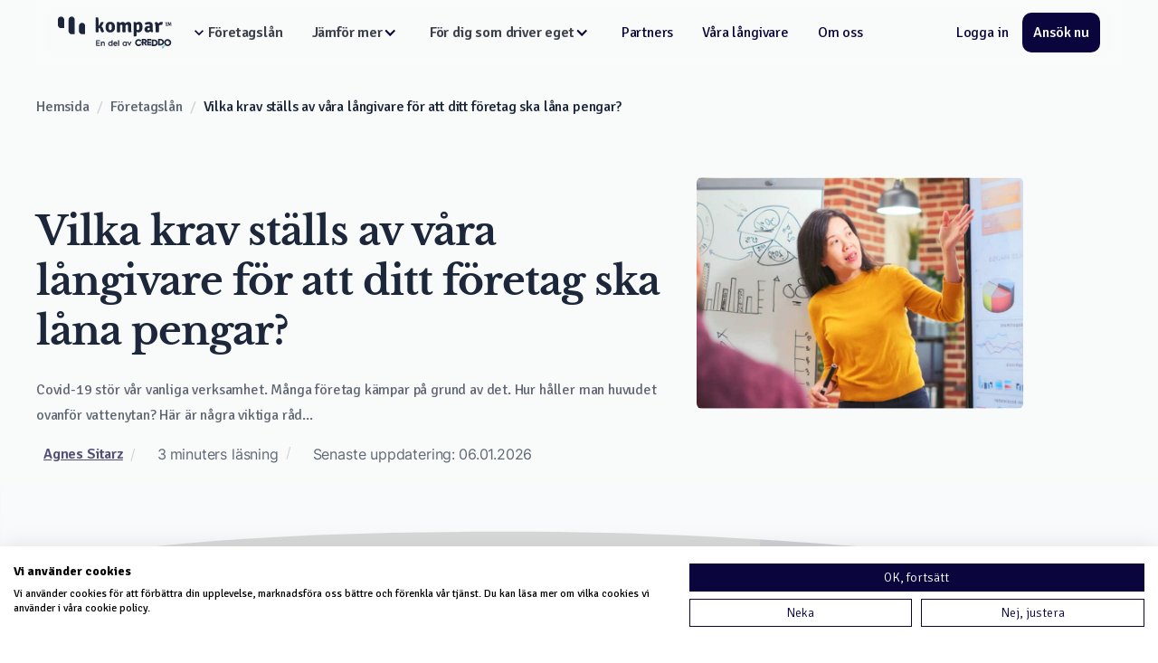

--- FILE ---
content_type: text/html; charset=utf-8
request_url: https://www.kompar.se/foretagslan/krav-for-lan-till-foretag
body_size: 12618
content:
<!DOCTYPE html><!-- Last Published: Tue Jan 06 2026 17:41:54 GMT+0000 (Coordinated Universal Time) --><html data-wf-domain="www.kompar.se" data-wf-page="628b94d83c8a1d0f9697ac9f" data-wf-site="6273bb06b1d0ede79a73003b" lang="sv" data-wf-collection="628b94d83c8a1d66f697ac9d" data-wf-item-slug="krav-for-lan-till-foretag"><head><meta charset="utf-8"/><title>Krav för företagslån - Vad behövs? → KOMPAR</title><meta content="Banker och långivare är annorlunda. Vilka krav ställer de på ditt företagslån? Vilka dokument behövs från ditt företag? Läs mer här." name="description"/><meta content="Krav för företagslån - Vad behövs? → KOMPAR" property="og:title"/><meta content="Banker och långivare är annorlunda. Vilka krav ställer de på ditt företagslån? Vilka dokument behövs från ditt företag? Läs mer här." property="og:description"/><meta content="https://cdn.prod.website-files.com/628b94cca2c832649d5a885b/62ebc816fd53f5c15375f3e2_requirements%20(1).jpg" property="og:image"/><meta content="Krav för företagslån - Vad behövs? → KOMPAR" property="twitter:title"/><meta content="Banker och långivare är annorlunda. Vilka krav ställer de på ditt företagslån? Vilka dokument behövs från ditt företag? Läs mer här." property="twitter:description"/><meta content="https://cdn.prod.website-files.com/628b94cca2c832649d5a885b/62ebc816fd53f5c15375f3e2_requirements%20(1).jpg" property="twitter:image"/><meta property="og:type" content="website"/><meta content="summary_large_image" name="twitter:card"/><meta content="width=device-width, initial-scale=1" name="viewport"/><link href="https://cdn.prod.website-files.com/6273bb06b1d0ede79a73003b/css/kompar.webflow.shared.3d29b92cd.min.css" rel="stylesheet" type="text/css" integrity="sha384-PSm5LNy+3bGpX/rGhFbjVFVsTGL9X8ot/pNguWzY0t9S9mONSN/83hnQONNFyUuS" crossorigin="anonymous"/><link href="https://fonts.googleapis.com" rel="preconnect"/><link href="https://fonts.gstatic.com" rel="preconnect" crossorigin="anonymous"/><script src="https://ajax.googleapis.com/ajax/libs/webfont/1.6.26/webfont.js" type="text/javascript"></script><script type="text/javascript">WebFont.load({  google: {    families: ["Signika:300,regular,500,600,700:latin,latin-ext"]  }});</script><script type="text/javascript">!function(o,c){var n=c.documentElement,t=" w-mod-";n.className+=t+"js",("ontouchstart"in o||o.DocumentTouch&&c instanceof DocumentTouch)&&(n.className+=t+"touch")}(window,document);</script><link href="https://cdn.prod.website-files.com/6273bb06b1d0ede79a73003b/6273bd748232dbad70a4a336_favicon.png" rel="shortcut icon" type="image/x-icon"/><link href="https://cdn.prod.website-files.com/6273bb06b1d0ede79a73003b/6513e2cf76a28d3f8419ad08_KomparSE_mainicon.jpg" rel="apple-touch-icon"/><script async="" src="https://www.googletagmanager.com/gtag/js?id=G-HKNV7QKFKJ"></script><script type="text/javascript">window.dataLayer = window.dataLayer || [];function gtag(){dataLayer.push(arguments);}gtag('js', new Date());gtag('config', 'G-HKNV7QKFKJ', {'anonymize_ip': false});</script><script async src="https://consent.cookiefirst.com/sites/kompar.se-db967bfe-dc4f-4cfd-9e93-066d864fe2e0/consent.js"></script><meta property="og:url" content=" https://www.kompar.se/foretagslan/krav-for-lan-till-foretag" /></head><body class="body"><div class="custom-code-embeds"><div class="systemflow-embed w-embed"><link href="https://fonts.googleapis.com/css?family=Material+Icons|Material+Icons+Outlined|Material+Icons+Two+Tone|Material+Icons+Round|Material+Icons+Sharp&display=swap" rel="stylesheet"><style>.material-icons, .material-icons-outlined, .material-icons-two-tone, .material-icons-round, .material-icons-sharp{font-weight: normal; font-style: normal; font-size: 1.25rem; line-height: 1.25rem; display: inline-block; text-transform: none; letter-spacing: normal; word-wrap: normal; white-space: nowrap; direction: ltr; -webkit-font-smoothing: antialiased; text-rendering: optimizeLegibility; -moz-osx-font-smoothing: grayscale; font-feature-settings: 'liga';}.material-icons-s{font-size: 16px; line-height: 16px;}.embedly-embed{border-width:0px}</style></div><div class="responsive-typography-embed w-embed"><!-- Responsive Typography -->
<style>
/* Desktop and above */
html { font-size: 16px; }
/*Tablet */
@media (max-width: 991px) { html { font-size: 16px; } }
/* Mobile - Landcape */
@media (max-width: 767px) { html { font-size: 16px; } }
/* Mobile - Portrait */
@media (max-width: 479px) { html { font-size: 16px; } }
</style></div></div><div class="hero-blog-section c-b-neutral-20"><div class="container"><div data-collapse="medium" data-animation="default" data-duration="400" data-easing="ease-in" data-easing2="ease-out" role="banner" class="navbar w-nav"><nav data-w-id="ba508c47-a60e-b2e2-45a9-ca5dbb925508" class="navbar-animation-wrapper"><div class="navbar-wrapper"><div class="container-nav container-navbar"><div class="navbar-menu-wrapper"><a href="/" class="w-inline-block"><img src="https://cdn.prod.website-files.com/6273bb06b1d0ede79a73003b/6513ec8547269c7a54a2b74e_KomparLogoSE_v2.svg" width="142" height="250" alt="KOMPAR &amp; Creddo företagslån 2025 Logo" class="brand-logo-image"/></a><nav role="navigation" class="navbar-menu w-nav-menu"><div class="navbar-section"><div data-hover="false" data-delay="0" data-w-id="2b2db24c-1a00-e8a9-e707-1aa649e24852" class="megamenu-dropdown w-dropdown"><div class="nav-megamenu-trigger w-dropdown-toggle"><div class="material-icons caret-down megamenu-icon">expand_more</div><div class="c-t-primary-100"><strong>Företagslån</strong></div></div><nav class="dropdown-list w-dropdown-list"><div class="megamenu-mobile"><div class="container megamenu-container"><div class="w-layout-grid megamenu-grid-2"><a href="/foretagslan" class="dropdown-menu-item---navbar w-dropdown-link">Företagslån för småföretagare</a><a href="https://www.kompar.se/foretagslan/foretagslan-till-fastighet" class="dropdown-menu-item---navbar w-dropdown-link">Företagslån till fastighet</a><a href="https://www.kompar.se/foretagslan/hur-far-man-finansiering-for-en-start" class="dropdown-menu-item---navbar w-dropdown-link">Företagslån till enskild firma</a><a href="https://www.kompar.se/foretagslan/nystartat-foretag-och-lan" class="dropdown-menu-item---navbar w-dropdown-link">Företagslån till aktiebolag</a><a href="https://www.kompar.se/foretagslan/foretagslan-till-handelsbolag" class="dropdown-menu-item---navbar w-dropdown-link">Företagslån till handelsbolag</a><a href="https://www.kompar.se/foretagslan/foretagslan-for-byggforetag" class="dropdown-menu-item---navbar w-dropdown-link">Företagslån för byggföretag</a><a href="https://www.kompar.se/foretagslan/restaurangfinansiering" class="dropdown-menu-item---navbar w-dropdown-link">Företagslån för restaurangbransche</a><a href="https://www.kompar.se/foretagslan/foretagslan-for-transportforetag" class="dropdown-menu-item---navbar w-dropdown-link">Företagslån för transportföretag</a></div></div></div></nav></div><div data-hover="false" data-delay="0" class="dropdown w-dropdown"><div class="nav-link nav-link-dropdown w-dropdown-toggle"><div class="dropdown-icon sm-m-r-0 st-m-r-0 w-icon-dropdown-toggle"></div><div><strong>Jämför mer</strong></div></div><nav class="dropdown-menu-navbar w-dropdown-list"><a href="/foretagskort" class="dropdown-menu-item---navbar w-dropdown-link">Företagskort</a><a href="/foretagskredit" class="dropdown-menu-item---navbar w-dropdown-link">Företagskredit</a><a href="/checkkredit" class="dropdown-menu-item---navbar w-dropdown-link">Checkkredit</a><a href="/trygghetsforsakring" class="dropdown-menu-item---navbar w-dropdown-link">Trygghetsförsäkring</a></nav></div><div data-hover="false" data-delay="0" class="dropdown w-dropdown"><div class="nav-link nav-link-dropdown w-dropdown-toggle"><div class="dropdown-icon sm-m-r-0 st-m-r-0 w-icon-dropdown-toggle"></div><div><strong>För dig som driver eget</strong></div></div><nav class="dropdown-menu-navbar w-dropdown-list"><a href="/guids" class="dropdown-menu-item---navbar w-dropdown-link">Guider för företag</a><a href="/blogg" class="dropdown-menu-item---navbar w-dropdown-link">Blogg</a><a href="/gratis-verktyg-mallar-for-foretag" class="dropdown-menu-item---navbar w-dropdown-link">Gratis verktyg &amp; mallar</a><a href="/for-dig-som-driver-eget" class="dropdown-menu-item---navbar w-dropdown-link">För dig som driver eget</a></nav></div><a href="/partner" class="nav-link w-nav-link">Partners</a><a href="/langivare" class="nav-link w-nav-link">Våra långivare</a><a href="/om-kompar" class="nav-link w-nav-link">Om oss</a></div><div class="navbar-buttons"><a href="https://app2.kompar.se/client" target="_blank" class="nav-link w-nav-link">Logga in</a><a href="https://app2.kompar.se/loans/basic-info" class="button medium w-inline-block"><div class="button-text">Ansök nu</div></a></div></nav></div><div class="menu-button w-nav-button"><div class="w-icon-nav-menu"></div></div></div></div><div class="megamenu-2"><div class="container megamenu-container"><div class="w-layout-grid megamenu-grid-4-col"><div class="megamenu-col s-p-l-4"><div class="footer-row-wrapper s-p-b-48"><div class="vertical-menu-title c-t-primary-100">Företagslån</div><ul role="list" class="w-list-unstyled"><li class="vertical-menu-list-item"><a href="https://www.kompar.se/foretagslan" class="vertical-menu-link c-t-neutral-80">Allt om företagslån</a></li></ul></div><div class="footer-row-wrapper s-p-b-48"><div class="vertical-menu-title c-t-primary-100">Företagslån företagsform</div><ul role="list" class="w-list-unstyled"><li class="vertical-menu-list-item"><a href="https://www.kompar.se/foretagslan/foretagslan-enskild-firma" class="vertical-menu-link c-t-neutral-80">Företagslån till enskild firma</a></li><li class="vertical-menu-list-item"><a href="https://www.kompar.se/foretagslan/foretagslan-aktiebolag" class="vertical-menu-link c-t-neutral-80">Företagslån till aktiebolag</a></li><li class="vertical-menu-list-item"><a href="https://www.kompar.se/foretagslan/foretagslan-till-handelsbolag" class="vertical-menu-link c-t-neutral-80">Företagslån till handelsbolag</a></li></ul></div></div><div class="megamenu-col"><div class="footer-row-wrapper s-p-b-48"><div class="vertical-menu-title c-t-primary-100">Lånesyfte</div><ul role="list" class="w-list-unstyled"><li class="vertical-menu-list-item"><a href="https://www.kompar.se/foretagslan/foretagslan-till-fastighet" class="vertical-menu-link c-t-neutral-80">Företagslån till fastighet</a></li><li class="vertical-menu-list-item"><a href="https://www.kompar.se/foretagslan/foretagslan-for-foretagskop" class="vertical-menu-link c-t-neutral-80">Företagslån för företagsköp</a></li><li class="vertical-menu-list-item"><a href="https://www.kompar.se/foretagslan/foretagslan-bil" class="vertical-menu-link c-t-neutral-80">Finansiera köp av företagsbil</a></li><li class="vertical-menu-list-item"><a href="https://www.kompar.se/blogg/saker-att-tanka-pa-innan-du-koper-verktyg-utrustning" class="vertical-menu-link c-t-neutral-80">Företagslån för utrustning</a></li></ul></div></div><div class="megamenu-col"><div class="footer-row-wrapper s-p-b-16"><div class="vertical-menu-title c-t-primary-100">Företagslån till nytt företag</div><ul role="list" class="w-list-unstyled"><li class="vertical-menu-list-item"><a href="https://www.kompar.se/foretagslan/hur-far-man-finansiering-for-en-start" class="vertical-menu-link c-t-neutral-80">Företagslån startup</a></li><li class="vertical-menu-list-item"><a href="https://www.kompar.se/foretagslan/nystartat-foretag-och-lan" class="vertical-menu-link c-t-neutral-80">Företagslån för nystartade och startup företag</a></li><li class="vertical-menu-list-item"><a href="https://www.kompar.se/foretagslan/uppstartslan" class="vertical-menu-link c-t-neutral-80">Uppstartslån</a></li></ul></div><div class="footer-row-wrapper s-p-b-48"><div class="vertical-menu-title c-t-primary-100">Kostnaden för företagslån</div><ul role="list" class="w-list-unstyled"><li class="vertical-menu-list-item"><a href="https://www.kompar.se/foretagslan/ranta-vid-foretagslan-och-foretagskrediter" class="vertical-menu-link c-t-neutral-80">Ränta på företagslån</a></li><li class="vertical-menu-list-item"><a href="https://www.kompar.se/foretagslan/vad-ar-rantan-for-foretagslan" class="vertical-menu-link c-t-neutral-80">Vad är räntan för företagslån?</a></li></ul></div></div><div class="megamenu-col s-p-r-4"><div class="footer-row-wrapper s-p-b-48"><div class="vertical-menu-title c-t-primary-100">Företagslån till bygg och industri</div><ul role="list" class="w-list-unstyled"><li class="vertical-menu-list-item"><a href="https://www.kompar.se/foretagslan/foretagslan-for-byggforetag" class="vertical-menu-link c-t-neutral-80">Företagslån för byggföretag</a></li><li class="vertical-menu-list-item"><a href="https://www.kompar.se/foretagslan/restaurangfinansiering" class="vertical-menu-link c-t-neutral-80">Restaurangfinansiering</a></li><li class="vertical-menu-list-item"><a href="https://www.kompar.se/foretagslan/foretagslan-for-transportforetag" class="vertical-menu-link c-t-neutral-80">Företagslån för transportföretag</a></li></ul></div><div class="footer-row-wrapper s-p-b-48"><div class="vertical-menu-title c-t-primary-100">Andra företagslån</div><ul role="list" class="w-list-unstyled"><li class="vertical-menu-list-item"><a href="https://www.kompar.se/foretagslan/enkla-foretagslan" class="vertical-menu-link c-t-neutral-80">Enkla företagslån</a></li><li class="vertical-menu-list-item"><a href="https://www.kompar.se/foretagslan/foretagslan-utan-uc" class="vertical-menu-link c-t-neutral-80">Företagslån utan UC</a></li><li class="vertical-menu-list-item"><a href="https://www.kompar.se/foretagslan/foretagslan-med-betalningsanmarkning" class="vertical-menu-link c-t-neutral-80">Företagslån med betalningsanmärkning</a></li><li class="vertical-menu-list-item"><a href="https://www.kompar.se/foretagslan/jamfor-foretagslan" class="vertical-menu-link c-t-neutral-80">Jämför företagslån - tips och tricks</a></li></ul></div></div></div></div></div></nav></div><div class="wrapper-m s-p-t-32 s-p-b-24"><div class="breadcrumbs hero-breadcrumbs"><a href="/" class="breadcrumbs-link desktop">Hemsida</a><div class="breadcrumbs-separator">/</div><div class="breadcrumbs-back-mobile"><div class="material-icons icon-back">chevron_left</div><a href="/foretagslan/krav-for-lan-till-foretag" aria-current="page" class="breadcrumbs-link w--current">Vilka krav ställs av våra långivare för att ditt företag ska låna pengar?</a></div><a href="/foretagslan" class="breadcrumbs-link desktop">Företagslån</a><div class="breadcrumbs-separator">/</div><a href="/foretagslan/krav-for-lan-till-foretag" aria-current="page" class="breadcrumbs-link desktop w--current">Vilka krav ställs av våra långivare för att ditt företag ska låna pengar?</a></div><div class="w-layout-grid feature-grid-3"><div><a href="#" class="w-inline-block"><div class="tagline c-b-neutral-30 c-t-neutral-100 w-dyn-bind-empty"></div></a><h1 class="heading xl">Vilka krav ställs av våra långivare för att ditt företag ska låna pengar?</h1><p class="body-text m s-m-b-0">Covid-19 stör vår vanliga verksamhet. Många företag kämpar på grund av det. Hur håller man huvudet ovanför vattenytan? Här är några viktiga råd...</p></div><img alt="Krav för lån till företag" loading="lazy" id="w-node-cf81445c-7b9f-7ead-66e4-ee72d2eea643-9697ac9f" src="https://cdn.prod.website-files.com/628b94cca2c832649d5a885b/62ebc816fd53f5c15375f3e2_requirements%20(1).jpg" sizes="100vw" srcset="https://cdn.prod.website-files.com/628b94cca2c832649d5a885b/62ebc816fd53f5c15375f3e2_requirements%20(1)-p-500.jpg 500w, https://cdn.prod.website-files.com/628b94cca2c832649d5a885b/62ebc816fd53f5c15375f3e2_requirements%20(1).jpg 800w" class="card-image"/></div><div id="w-node-cf81445c-7b9f-7ead-66e4-ee72d2eea644-9697ac9f" class="blog-info-wrapper s-p-t-12"><ul role="list" class="list-vertical left w-list-unstyled"><li class="icon-list-item vertical"><div class="avatar-wrapper horizontal"><img height="32" loading="lazy" width="32" src="" alt="Agnes Sitarz" class="avatar small w-dyn-bind-empty"/><div class="body-text m bold c-t-neutral-100"><a href="/author/agnes-sitarz">Agnes Sitarz</a></div><div class="breadcrumbs-separator">/</div></div></li><li class="icon-list-item vertical"><div>3</div><div class="s-p-l-4">minuters läsning</div><div class="breadcrumbs-separator">/</div></li><li class="icon-list-item vertical"><div class="s-p-r-4">Senaste uppdatering:</div><div>06.01.2026</div></li></ul></div></div></div></div><div class="blog-separator"><img src="https://cdn.prod.website-files.com/6273bb06b1d0ede79a73003b/628cc01fd99fbda200794660_blog.svg" loading="lazy" alt="KOMPAR Blog 2 företagslån 2024" class="blog-img"/></div><div class="cta-blog-section c-b-neutral-20"><div class="container"><div><div><div class="w-layout-grid l-g-3-col cta-blog"><div id="w-node-_22433d9e-0dae-d81c-394f-c0842551d722-9697ac9f" class="s-p-64 c-b-neutral-20 sm-p-16"><h2 class="heading xs">I artikeln kan du läsa om</h2><ul role="list" class="w-list-unstyled"><li class="icon-list-item"><div class="material-icons icon-left icon-list-item c-t-primary-60">check</div><div>Långivarnas krav för låntagning</div></li><li class="icon-list-item"><div class="material-icons icon-left icon-list-item c-t-primary-60">check</div><div>Balans och Resultatrapporter</div></li><li class="icon-list-item"><div class="material-icons icon-left icon-list-item c-t-primary-60">check</div><div>Anpassa lånebelopp</div></li></ul></div><div id="w-node-_5c69cf64-d7de-0465-86ec-944aebafcb23-9697ac9f" class="s-p-64 c-b-neutral-30 sm-p-12"><h3 class="heading xs">Varför Kompar?</h3><ul role="list" class="w-list-unstyled"><li class="icon-list-item"><div class="material-icons icon-left icon-list-item c-t-primary-60">check</div><div>Jämför över 20 olika långivare</div></li><li class="icon-list-item"><div class="material-icons icon-left icon-list-item c-t-primary-60">check</div><div>Personlig rådgiving</div></li><li class="icon-list-item"><div class="material-icons icon-left icon-list-item c-t-primary-60">check</div><div>Enkel ansökan med svar inom 24h!</div></li></ul><a href="https://app2.kompar.se/loans/basic-info" class="button small w-inline-block"><div class="button-text">Ansök nu</div></a></div></div></div></div></div></div><article class="section"><div class="container"><div class="wrapper-m"><div class="w-layout-grid long-content-menu-left"><div class="side-nav-menu"><div class="popup-title">Vilka krav ställer långivare för att ditt företag ska låna pengar?</div><aside id="toc" class="toc w-node-_67c3224a-ea59-6cce-c21d-675f36941b33-9697ac9f"></aside></div><div id="w-node-_9bdb1384-6cc9-7eca-12c7-0c1aa23c85d7-9697ac9f"><div id="content" class="rich-text w-node-_88add2db-b731-621d-cd76-3aa30df96d41-9697ac9f w-richtext"><p>Vi är alla medvetna om att vi just nu går igenom en svår och ansträngande situation på grund av utbrottet av coronaviruset (COVID-19). Många branscher och små och medelstora företag har en svårare tid framför sig. Vi är väl medvetna om att den här situationen är minst sagt tuff och mycket stressig för oss egenföretagare. Eftersom våra kunders företag är vår allra största prioritet, vill vi hjälpa till genom att ge ett par korta men mycket konkreta råd gällande krav som våra låntagare har för låntagning.</p><h2>Företagslån krav - att tänka på</h2><h2>Banker och långivare</h2><p>Långivarna det vill säga banker och finansbolag som vi samarbetar med ställer en mängd krav på företag som ansöker om företagslån. Att vara väl förberedd och insatt gällande företagslån krav ökar ditt företags chanser att få ett lån på bästa möjliga villkor. Att vara påläst och förberedd leder även till att man spara in en hel del tid och pengar, och göra att man kan ha bättre koll på sina chanser. Alla företag har ju sin egen ekonomiska historia, förutsättningar och planer för utveckling och tillväxtstrategier. Men det finns däremot ett par allmänna riktlinjer och tips gällande företagslån krav. <br/></p><p>Här nedan går vi igenom ett par grundläggande företagslån krav som passar de flesta företag, och som man som egenföretagare bör ha i åtanke innan man gör en låneansökan. <br/></p><h2>Balans och Resultatrapporter<br/></h2><p>Genom att bifoga aktuella balans och resultatrapporter i låneansökan ökar du dina chanser att få ett mer träffsäkert bud från våra långivare. Eftersom siffrorna från årsredovisningen som finns tillgängliga kan vara från en längre tid tillbaka och långivarna vill kunna få en inblick i  företagets aktuella ekonomiska situation. Det kan också vara rekommenderat att ha en budget och prognos för företagets framtida resultat som man kan presentera för långivare, en realistisk budget är väsentligt. Vi rekommenderar att så fort som möjligt skicka in balans och reslutrapporter eftersom det i de flesta fall är ett företagslån krav samt snabbar på processen för beslut.<br/></p><h2>Anledning till låntagning och affärsplan<br/></h2><p>Förklara på ett utförligt sätt anledning till varför du behöver låna pengar till ditt företag. För att öka dina chanser att få ett företagslån beskriv gärna grundligt hur pengarna är tänkta att användas. </p><p><strong>Företagslån krav - krävs inte av långivare på KOMPAR:</strong> Många långivare och banker vill dessutom se en affärsplan. Där bör din affärside, affärsrisk, branschspecifika förutsättningar och dina egna personliga erfarenheter presenteras. I en affärsplan kan man till exempel framhävda vad som gör att just ditt företag är unikt, vad är det som gör att just din verksamhet skiljer sig från dina konkurrenters? Fler tips angående affärsplan kan hittas här: <a href="https://www.kompar.se/foretagslan/hur-skriver-man-en-affarsplan">https://www.kompar.se/foretagslan/hur-skriver-man-en-affarsplan</a><br/></p><h2>Anpassa lånebelopp<br/></h2><p>Anpassa lånebeloppet i din ansökan efter bolagets omsättning. En bred tumregel är att man får låna lika mycket som man omsätter i månaden. Detta kan självklart skilja sig åt vilket långivare såklart är medvetna om. I fall man som företag kan visa starka och solida resultat får man låna ett större lånebelopp, har man svagare resultat blir beloppet mindre. <br/></p><h2>Företagslån med personlig borgen<br/></h2><p> En viktig aspekt att ha i åtanken är att majoriteten av våra långivare kräver åtminstone 1 borgensman och ibland två. Att förbereda en till två starka potentiella borgensmän som kan gå in som personlig borgen för ditt företagslån snabbar definitivt på hela låneprocessen. Den person som går i borgen för ett företagslån(en fysisk eller juridisk person), förpliktar sig att ta över kostnaderna i fall låntagaren (företaget) inte skulle klara av att uppfylla sitt finansiella ansvar i samband med lånet. Det innebär att borgensmannen blir betalningsskyldig ifall företaget som har tecknat lånet skulle utebli med en återbetalning.<br/></p><h2>Företagslån med olika säkerheter<br/></h2><p>Det kan även vara värt att tänka igenom vad för typ av säkerheter som finns i företaget som ni kan erbjuda långivaren som säkerhet i lånet, speciellt vid ansökningar om större belopp. Det kan till exempel vara ditt företags tillgångar eller egendom, tex i form av en fastighet. Vi på KOMPAR samarbetar med en hel del långivare som tar hänsyn till olika former av säkerheter som till exempel fastigheter.<br/></p><p>Vi hoppas att våra samlade ovanstående råd gällande långivarnas krav kommer att vara givande när ditt företag planerar och förbereder sig för att ansöka om ett företagslån. Ta gärna en titt på resterande artiklar på vår blogg om företag och lån. Dessutom är du alltid välkommen att kontakta våra rådgivare på KOMPAR för att få svar eller diskutera dina frågor och funderingar kring företagslån eller ditt företags finansiella situation. <br/></p></div><div class="side-nav-social-wrapper mobile"><div class="popup-title c-t-neutral-70">Aktie</div><ul role="list" class="s-p-l-12 s-p-t-12 w-list-unstyled"><li><a href="#" class="share-social-media w-inline-block"><div class="social-media-icon w-embed"><svg xmlns="http://www.w3.org/2000/svg" xmlns:xlink="http://www.w3.org/1999/xlink" aria-hidden="true" focusable="false" width="1em" height="1em" style="-ms-transform: rotate(360deg); -webkit-transform: rotate(360deg); transform: rotate(360deg);" preserveAspectRatio="xMidYMid meet" viewBox="0 0 1024 1024"><path d="M880 112H144c-17.7 0-32 14.3-32 32v736c0 17.7 14.3 32 32 32h736c17.7 0 32-14.3 32-32V144c0-17.7-14.3-32-32-32zM349.3 793.7H230.6V411.9h118.7v381.8zm-59.3-434a68.8 68.8 0 1 1 68.8-68.8c-.1 38-30.9 68.8-68.8 68.8zm503.7 434H675.1V608c0-44.3-.8-101.2-61.7-101.2c-61.7 0-71.2 48.2-71.2 98v188.9H423.7V411.9h113.8v52.2h1.6c15.8-30 54.5-61.7 112.3-61.7c120.2 0 142.3 79.1 142.3 181.9v209.4z" fill="#AAAFB6"/></svg></div></a></li><li><div class="social-media-icon w-embed"><svg xmlns="http://www.w3.org/2000/svg" xmlns:xlink="http://www.w3.org/1999/xlink" aria-hidden="true" focusable="false" width="1em" height="1em" style="-ms-transform: rotate(360deg); -webkit-transform: rotate(360deg); transform: rotate(360deg);" preserveAspectRatio="xMidYMid meet" viewBox="0 0 1024 1024"><path d="M928 254.3c-30.6 13.2-63.9 22.7-98.2 26.4a170.1 170.1 0 0 0 75-94a336.64 336.64 0 0 1-108.2 41.2A170.1 170.1 0 0 0 672 174c-94.5 0-170.5 76.6-170.5 170.6c0 13.2 1.6 26.4 4.2 39.1c-141.5-7.4-267.7-75-351.6-178.5a169.32 169.32 0 0 0-23.2 86.1c0 59.2 30.1 111.4 76 142.1a172 172 0 0 1-77.1-21.7v2.1c0 82.9 58.6 151.6 136.7 167.4a180.6 180.6 0 0 1-44.9 5.8c-11.1 0-21.6-1.1-32.2-2.6C211 652 273.9 701.1 348.8 702.7c-58.6 45.9-132 72.9-211.7 72.9c-14.3 0-27.5-.5-41.2-2.1C171.5 822 261.2 850 357.8 850C671.4 850 843 590.2 843 364.7c0-7.4 0-14.8-.5-22.2c33.2-24.3 62.3-54.4 85.5-88.2z" fill="#AAAFB6"/></svg></div></li><li><div class="social-media-icon w-embed"><svg xmlns="http://www.w3.org/2000/svg" xmlns:xlink="http://www.w3.org/1999/xlink" aria-hidden="true" focusable="false" width="1em" height="1em" style="-ms-transform: rotate(360deg); -webkit-transform: rotate(360deg); transform: rotate(360deg);" preserveAspectRatio="xMidYMid meet" viewBox="0 0 1024 1024"><path d="M880 112H144c-17.7 0-32 14.3-32 32v736c0 17.7 14.3 32 32 32h736c17.7 0 32-14.3 32-32V144c0-17.7-14.3-32-32-32zm-92.4 233.5h-63.9c-50.1 0-59.8 23.8-59.8 58.8v77.1h119.6l-15.6 120.7h-104V912H539.2V602.2H434.9V481.4h104.3v-89c0-103.3 63.1-159.6 155.3-159.6c44.2 0 82.1 3.3 93.2 4.8v107.9z" fill="#AAAFB6"/></svg></div></li></ul></div></div></div></div></div></article><div class="realated-cards"><div class="container"><div class="related-aritcles s-p-x-48 st-p-x-12"><div class="wrapper-s"><div class="section-title"><div class="tagline w-dyn-bind-empty"></div><h2 class="heading l">Relaterade blogginlägg</h2><p class="body-text m">Här hittar du rekommenderade blogginlägg</p></div><div id="w-node-e1a1848b-eafc-079f-d7ae-305a96f9d57a-9697ac9f" class="l-g-3-col w-dyn-list"><div role="list" class="w-dyn-items w-row"><div role="listitem" class="w-dyn-item w-col w-col-4"><a href="/foretagslan/eif-lan" class="card w-inline-block"><img src="https://cdn.prod.website-files.com/628b94cca2c832649d5a885b/64414ced137e053ad2c25ce9_EIF%20lan2.jpg" alt="EIF-lån" sizes="(max-width: 479px) 96vw, (max-width: 767px) 97vw, (max-width: 991px) 31vw, 33vw" srcset="https://cdn.prod.website-files.com/628b94cca2c832649d5a885b/64414ced137e053ad2c25ce9_EIF%20lan2-p-500.jpg 500w, https://cdn.prod.website-files.com/628b94cca2c832649d5a885b/64414ced137e053ad2c25ce9_EIF%20lan2-p-800.jpg 800w, https://cdn.prod.website-files.com/628b94cca2c832649d5a885b/64414ced137e053ad2c25ce9_EIF%20lan2.jpg 1486w" class="card-image"/><div class="card-text-wrapper"><div class="card-title"><h3 class="heading xs">EIF lån</h3><p class="body-text m s-m-0">EIF-lån, eller Europeiska investeringsfonden-lån, är en finansieringsmöjlighet för små och medelstora företag som vill expandera sin verksamhet. Genom EIF-lån kan företag låna upp till flera miljoner euro till förmånliga villkor. Lånen garanteras av Europeiska unionen och kan användas för att finans</p></div></div></a></div><div role="listitem" class="w-dyn-item w-col w-col-4"><a href="/foretagslan/hur-forvarvslan-kan-hjalpa-dig-att-kopa-ditt-dromforetag" class="card w-inline-block"><img src="https://cdn.prod.website-files.com/628b94cca2c832649d5a885b/6437d64ba9e3b806c316f4db_Hur%20f%C3%B6rv%C3%A4rvsl%C3%A5n%20kan%20hj%C3%A4lpa%20dig.jpg" alt="förvärvslån" sizes="(max-width: 479px) 96vw, (max-width: 767px) 97vw, (max-width: 991px) 31vw, 33vw" srcset="https://cdn.prod.website-files.com/628b94cca2c832649d5a885b/6437d64ba9e3b806c316f4db_Hur%20f%C3%B6rv%C3%A4rvsl%C3%A5n%20kan%20hj%C3%A4lpa%20dig-p-500.jpg 500w, https://cdn.prod.website-files.com/628b94cca2c832649d5a885b/6437d64ba9e3b806c316f4db_Hur%20f%C3%B6rv%C3%A4rvsl%C3%A5n%20kan%20hj%C3%A4lpa%20dig-p-800.jpg 800w, https://cdn.prod.website-files.com/628b94cca2c832649d5a885b/6437d64ba9e3b806c316f4db_Hur%20f%C3%B6rv%C3%A4rvsl%C3%A5n%20kan%20hj%C3%A4lpa%20dig-p-1080.jpg 1080w, https://cdn.prod.website-files.com/628b94cca2c832649d5a885b/6437d64ba9e3b806c316f4db_Hur%20f%C3%B6rv%C3%A4rvsl%C3%A5n%20kan%20hj%C3%A4lpa%20dig.jpg 1752w" class="card-image"/><div class="card-text-wrapper"><div class="card-title"><h3 class="heading xs">Hur förvärvslån kan hjälpa dig att köpa ditt drömföretag</h3><p class="body-text m s-m-0">Att förvärva sitt drömföretag kan vara en stor utmaning, men med rätt finansiering kan det bli verklighet. Ett förvärvslån kan hjälpa dig att köpa det företag du alltid drömt om. Lär dig mer om hur ett förvärvslån fungerar och hur det kan hjälpa dig att finansiera ditt företagsköp.</p></div></div></a></div><div role="listitem" class="w-dyn-item w-col w-col-4"><a href="/foretagslan/laneformedlare-for-foretag" class="card w-inline-block"><img src="https://cdn.prod.website-files.com/628b94cca2c832649d5a885b/642fe5c020446ddf887150b1_L%C3%A5nef%C3%B6rmedlare%20f%C3%B6r%20f%C3%B6retag.jpg" alt="Låneförmedlare" sizes="(max-width: 479px) 96vw, (max-width: 767px) 97vw, (max-width: 991px) 31vw, 33vw" srcset="https://cdn.prod.website-files.com/628b94cca2c832649d5a885b/642fe5c020446ddf887150b1_L%C3%A5nef%C3%B6rmedlare%20f%C3%B6r%20f%C3%B6retag-p-500.jpg 500w, https://cdn.prod.website-files.com/628b94cca2c832649d5a885b/642fe5c020446ddf887150b1_L%C3%A5nef%C3%B6rmedlare%20f%C3%B6r%20f%C3%B6retag-p-800.jpg 800w, https://cdn.prod.website-files.com/628b94cca2c832649d5a885b/642fe5c020446ddf887150b1_L%C3%A5nef%C3%B6rmedlare%20f%C3%B6r%20f%C3%B6retag-p-1080.jpg 1080w, https://cdn.prod.website-files.com/628b94cca2c832649d5a885b/642fe5c020446ddf887150b1_L%C3%A5nef%C3%B6rmedlare%20f%C3%B6r%20f%C3%B6retag.jpg 1752w" class="card-image"/><div class="card-text-wrapper"><div class="card-title"><h3 class="heading xs">Låneförmedlare för företag: en väg till enkel och smidig finansiering</h3><p class="body-text m s-m-0">En låneförmedlare för företag är en service som hjälper små och medelstora företag att hitta, jämföra och ansöka om finansiering.</p></div></div></a></div></div></div></div></div></div></div><footer class="cta-footer-section"></footer><footer class="cta-footer-section"><div class="container animated-v2"><div class="cta-footer-wrapper"><div class="cta-box footer c-b-secondary-100"><div class="w-layout-grid grid-cta"><div class="cta-section-text-wrapper st-m-b-24 sm-m-b-12"><h2 class="heading s c-t-neutral-10 sm-p-b-12">Fyll i ditt telefonnummer</h2><p class="body-text m c-t-neutral-10 sm-p-t-32">Så hör en av våra rådgivare av sig</p></div><div id="w-node-_2523e05f-f3e0-7af0-84f4-28c4fcbaaa50-fcbaaa46"><a href="tel:+46101956833" class="button medium secondary w-inline-block"><div class="button-content-wrapper"><div class="button-text">Ring mig</div><div class="material-icons icon-right">call</div></div></a></div></div></div></div></div><footer class="footer main"><div class="container"><div class="w-layout-grid footer-grid-3"><div class="footer-col"><div class="footer-row-wrapper s-p-b-48"><div class="vertical-menu-title c-t-primary-100">Organisation</div><ul role="list" class="w-list-unstyled"><li class="vertical-menu-list-item"><a href="tel:0101956833" class="vertical-menu-link c-t-neutral-80">010-195 68 33</a></li><li class="vertical-menu-list-item"><a href="mailto:info@kompar.se" class="vertical-menu-link c-t-neutral-80">info@kompar.se</a></li><li class="vertical-menu-list-item"><a href="/om-kompar" class="vertical-menu-link c-t-neutral-80">Kompar (Creddo Group)</a></li><li class="vertical-menu-list-item">Grev Turegatan 13B 1TR</li><li class="vertical-menu-list-item">114 46 Stockholm</li><li class="vertical-menu-list-item">Org.nr: 559157-4784</li></ul></div><div class="footer-row-wrapper s-p-b-48"><div class="vertical-menu-title c-t-primary-100">Creddo Group</div><ul role="list" class="w-list-unstyled"><li class="vertical-menu-list-item"><a href="https://creddo.com/se/" class="vertical-menu-link c-t-neutral-80">Creddo<br/></a></li><li class="vertical-menu-list-item"><a href="https://creddo.com/se/foretagslan/" class="vertical-menu-link c-t-neutral-80">Företagslån<br/></a></li></ul></div></div><div class="footer-col"><div class="footer-row-wrapper s-p-b-48"><div class="vertical-menu-title c-t-primary-100">För ditt företag</div><ul role="list" class="w-list-unstyled"><li class="vertical-menu-list-item"><a href="/gratis-verktyg-mallar-for-foretag" class="vertical-menu-link c-t-neutral-80">Gratis verktyg &amp; mallar</a></li><li class="vertical-menu-list-item"><a href="/for-dig-som-driver-eget" class="vertical-menu-link c-t-neutral-80">För dig som driver eget</a></li><li class="vertical-menu-list-item"><a href="https://www.kompar.se/foretagslan/hur-skriver-man-en-affarsplan" class="vertical-menu-link c-t-neutral-80">Affärsplan</a></li><li class="vertical-menu-list-item"><a href="/guids" class="vertical-menu-link c-t-neutral-80">Guider för företag</a></li></ul></div><div class="footer-row-wrapper s-p-b-48"><div class="vertical-menu-title c-t-primary-100">Företagslån till företagsform</div><ul role="list" class="w-list-unstyled"><li class="vertical-menu-list-item"><a href="https://www.kompar.se/foretagslan/foretagslan-enskild-firma" class="vertical-menu-link c-t-neutral-80">Företagslån till enskild firma</a></li><li class="vertical-menu-list-item"><a href="https://www.kompar.se/foretagslan/foretagslan-aktiebolag" class="vertical-menu-link c-t-neutral-80">Företagslån till aktiebolag</a></li><li class="vertical-menu-list-item"><a href="https://www.kompar.se/foretagslan/foretagslan-till-handelsbolag" class="vertical-menu-link c-t-neutral-80">Företagslån till handelsbolag</a></li></ul></div><div class="footer-row-wrapper s-p-b-48"><div class="vertical-menu-title c-t-primary-100">Mer om våra tjänster</div><ul role="list" class="w-list-unstyled"><li class="vertical-menu-list-item"><a href="/om-kompar" class="vertical-menu-link c-t-neutral-80">Om oss</a></li><li class="vertical-menu-list-item"><a href="/partner" class="vertical-menu-link c-t-neutral-80">Partner</a></li><li class="vertical-menu-list-item"><a href="/integritetspolicy" class="vertical-menu-link c-t-neutral-80">Integritetspolicy</a></li></ul></div></div><div class="footer-col"><div class="footer-row-wrapper s-p-b-48"><div class="vertical-menu-title c-t-primary-100">För ditt företag</div><ul role="list" class="w-list-unstyled"><li class="vertical-menu-list-item"><a href="/blogg" class="vertical-menu-link c-t-neutral-80">Blogg</a></li><li class="vertical-menu-list-item"><a href="https://www.kompar.se/foretagslan/affarslan" class="vertical-menu-link c-t-neutral-80">Affärslån</a></li><li class="vertical-menu-list-item"><a href="/foretagskredit" class="vertical-menu-link c-t-neutral-80">Företagskredit</a></li><li class="vertical-menu-list-item"><a href="https://www.kompar.se/blogg/kreditupplysning-vem-gor-det-varfor-och-hur" class="vertical-menu-link c-t-neutral-80">Kreditupplysning</a></li><li class="vertical-menu-list-item"><a href="https://www.kompar.se/foretagslan/hur-fungerar-personlig-borgen" class="vertical-menu-link c-t-neutral-80">Personlig borgen</a></li><li class="vertical-menu-list-item"><a href="https://www.kompar.se/foretagslan/investeringslan" class="vertical-menu-link c-t-neutral-80">Investeringslån</a></li><li class="vertical-menu-list-item"><a href="https://www.kompar.se/foretagslan/nystartat-foretag-och-lan" class="vertical-menu-link c-t-neutral-80">Nystartat företag och lån</a></li><li class="vertical-menu-list-item"><a href="https://www.kompar.se/foretagslan/uppstartslan" class="vertical-menu-link c-t-neutral-80">Uppstartslån</a></li><li class="vertical-menu-list-item"><a href="https://www.kompar.se/foretagslan/foretagslan-utan-uc" class="vertical-menu-link c-t-neutral-80">Företagslån utan UC</a></li><li class="vertical-menu-list-item"><a href="https://www.kompar.se/foretagslan/foretagslan-utan-sakerhet" class="vertical-menu-link c-t-neutral-80">Företagslån utan säkerhet</a></li><li class="vertical-menu-list-item"><a href="https://www.kompar.se/foretagslan/foretagslan-for-foretagskop" class="vertical-menu-link c-t-neutral-80">Företagslån för företagsköp</a></li><li class="vertical-menu-list-item"><a href="https://www.kompar.se/foretagslan/foretagslan-for-smaforetagare" class="vertical-menu-link c-t-neutral-80">Företagslån för småföretagare</a></li><li class="vertical-menu-list-item"><a href="https://www.kompar.se/foretagslan/foretagslan-till-fastighet" class="vertical-menu-link c-t-neutral-80">Företagslån till fastighet</a></li><li class="vertical-menu-list-item"><a href="https://www.kompar.se/foretagslan/foretagslan-med-betalningsanmarkning" class="vertical-menu-link c-t-neutral-80">Företagslån med betalningsanmärkning</a></li><li class="vertical-menu-list-item"><a href="https://www.kompar.se/foretagslan/ranta-vid-foretagslan-och-foretagskrediter" class="vertical-menu-link c-t-neutral-80">Ränta vid företagslån och företagskrediter</a></li></ul></div></div><div class="footer-col"><div class="vertical-menu-title c-t-primary-100">Prenumerera på nyhetsbrevet</div><div class="form-block w-form"><form id="email-form" name="email-form" data-name="Email Form" method="get" class="form" data-wf-page-id="628b94d83c8a1d0f9697ac9f" data-wf-element-id="2523e05f-f3e0-7af0-84f4-28c4fcbaaabf"><input class="input medium outline w-input" maxlength="256" name="name" data-name="name" placeholder="Ditt namn*" type="text" id="name" required=""/><input class="input medium outline w-input" maxlength="256" name="email-2" data-name="email-2" placeholder="E-postadress*" type="email" id="email-4" required=""/><input type="submit" data-wait="Please wait..." class="button medium form-button w-button" value="Skicka"/><p class="input-caption color-inverse">Genom att skicka detta formulär bekräftar du att du har läst och godkänner Integritets policy.</p></form><div class="w-form-done"><div>Thank you! Your submission has been received!</div></div><div class="w-form-fail"><div>Oops! Something went wrong while submitting the form.</div></div></div></div></div><div class="footer-top"><div class="sm-icons-wrapper sm-m-t-24"><a aria-label="Facebook" href="https://www.facebook.com/KOMPARforetagsfinansieringSE" class="sm-icon-link w-inline-block"><div class="social-media-icon w-embed"><svg xmlns="http://www.w3.org/2000/svg" xmlns:xlink="https://www.facebook.com/KOMPARforetagsfinansieringSE" aria-hidden="true" focusable="false" width="1em" height="1em" style="-ms-transform: rotate(360deg); -webkit-transform: rotate(360deg); transform: rotate(360deg);" preserveAspectRatio="xMidYMid meet" viewBox="0 0 1024 1024"><path d="M880 112H144c-17.7 0-32 14.3-32 32v736c0 17.7 14.3 32 32 32h736c17.7 0 32-14.3 32-32V144c0-17.7-14.3-32-32-32zm-92.4 233.5h-63.9c-50.1 0-59.8 23.8-59.8 58.8v77.1h119.6l-15.6 120.7h-104V912H539.2V602.2H434.9V481.4h104.3v-89c0-103.3 63.1-159.6 155.3-159.6c44.2 0 82.1 3.3 93.2 4.8v107.9z" fill="#1D263A"/></svg></div></a><a aria-label="YouTube" href="https://www.youtube.com/channel/UCDzJ9IHMx_eovOlfC13JuuA" class="sm-icon-link w-inline-block"><div class="social-media-icon w-embed"><svg xmlns="http://www.w3.org/2000/svg" xmlns:xlink="https://www.youtube.com/@kompar4145" aria-hidden="true" focusable="false" width="1em" height="1em" style="-ms-transform: rotate(360deg); -webkit-transform: rotate(360deg); transform: rotate(360deg);" preserveAspectRatio="xMidYMid meet" viewBox="0 0 1024 1024"><path d="M941.3 296.1a112.3 112.3 0 0 0-79.2-79.3C792.2 198 512 198 512 198s-280.2 0-350.1 18.7A112.12 112.12 0 0 0 82.7 296C64 366 64 512 64 512s0 146 18.7 215.9c10.3 38.6 40.7 69 79.2 79.3C231.8 826 512 826 512 826s280.2 0 350.1-18.8c38.6-10.3 68.9-40.7 79.2-79.3C960 658 960 512 960 512s0-146-18.7-215.9zM423 646V378l232 133l-232 135z" fill="#1D263A"/></svg></div></a><a aria-label="LinkedIn" href="https://www.linkedin.com/company/14805509/admin/" class="sm-icon-link w-inline-block"><div class="social-media-icon w-embed"><svg xmlns="http://www.w3.org/2000/svg" xmlns:xlink="https://www.linkedin.com/company/creddo-ab/" aria-hidden="true" focusable="false" width="1em" height="1em" style="-ms-transform: rotate(360deg); -webkit-transform: rotate(360deg); transform: rotate(360deg);" preserveAspectRatio="xMidYMid meet" viewBox="0 0 1024 1024"><path d="M880 112H144c-17.7 0-32 14.3-32 32v736c0 17.7 14.3 32 32 32h736c17.7 0 32-14.3 32-32V144c0-17.7-14.3-32-32-32zM349.3 793.7H230.6V411.9h118.7v381.8zm-59.3-434a68.8 68.8 0 1 1 68.8-68.8c-.1 38-30.9 68.8-68.8 68.8zm503.7 434H675.1V608c0-44.3-.8-101.2-61.7-101.2c-61.7 0-71.2 48.2-71.2 98v188.9H423.7V411.9h113.8v52.2h1.6c15.8-30 54.5-61.7 112.3-61.7c120.2 0 142.3 79.1 142.3 181.9v209.4z" fill="#1D263A"/></svg></div></a></div></div><div class="footer-separator c-b-primary-30"></div><div class="footer-bottom"><a href="/" class="footer-logo sm-m-b-16 w-nav-brand"><img src="https://cdn.prod.website-files.com/6273bb06b1d0ede79a73003b/6273c0f7017e37eea75dcc52_Kompar%20logo%202022.svg" height="" alt="KOMPAR Företagslån" class="brand-logo-image"/></a><div class="st-m-b-24 c-t-primary-100">© Copyright 2025, All Rights Reserved by 138an Group AB</div><div>Integritetspolicy</div></div></div></footer></footer><script src="https://d3e54v103j8qbb.cloudfront.net/js/jquery-3.5.1.min.dc5e7f18c8.js?site=6273bb06b1d0ede79a73003b" type="text/javascript" integrity="sha256-9/aliU8dGd2tb6OSsuzixeV4y/faTqgFtohetphbbj0=" crossorigin="anonymous"></script><script src="https://cdn.prod.website-files.com/6273bb06b1d0ede79a73003b/js/webflow.schunk.36b8fb49256177c8.js" type="text/javascript" integrity="sha384-4abIlA5/v7XaW1HMXKBgnUuhnjBYJ/Z9C1OSg4OhmVw9O3QeHJ/qJqFBERCDPv7G" crossorigin="anonymous"></script><script src="https://cdn.prod.website-files.com/6273bb06b1d0ede79a73003b/js/webflow.schunk.f071db5cc39a6aee.js" type="text/javascript" integrity="sha384-9qJdSYd+RTroHdYlDOTi7Z49J2eRP8Y2cJFqGn+CwpEtOAYtoMuB6i1rToytAaoC" crossorigin="anonymous"></script><script src="https://cdn.prod.website-files.com/6273bb06b1d0ede79a73003b/js/webflow.335b6b26.a9580d2e7a6c132d.js" type="text/javascript" integrity="sha384-sxcDQzhmRpcAu+3vBSUJNwFjcmubQnDbVzRz4FxlWCGUGfDoV+7IlRAkBVZ/dZz1" crossorigin="anonymous"></script><!-- Dynamic Copyright Year -->
<script>  
window.onload=function(){var e=(new Date).getFullYear(),n=document.getElementById("year");n&&(n.innerHTML=e)};
</script>
<script>
const observer = new IntersectionObserver(entries => {
  entries.forEach(entry => {
    const id = entry.target.getAttribute("id");
    if (entry.isIntersecting) {
      document.querySelectorAll(".active").forEach((z) => {
        z.classList.remove("active")
      });
      document.querySelector(`a[href="#${id}"]`).classList.add("active");
    }
  });
}, { rootMargin: '0px 0px -75% 0px' });
</script>

<script>
document.getElementById("content").querySelectorAll("h2").forEach(function(heading, i) { // runs a function for all headings inside your rich text element
  observer.observe(heading);
  let str = heading.innerHTML; // adds section titles to slugs
  str = str.replace(/\s+/g, '-').replace(/[°&\/\\#,+()$~%.'":;*?<>{}]/g, "").toLowerCase(); // replaces spaces with hyphens, removes special characters and extra spaces from the headings, and applies lowercase in slugs
  heading.setAttribute("id", str); // gives each heading a unique id
  const item = document.createElement("a"); // creates an anchor element called "item" for each heading
  item.innerHTML = heading.innerHTML; // gives each item the text of the corresponding heading
  ("h2").split(",").forEach(function(x) { // runs a function for each item in your headings list
    if (heading.tagName.toLowerCase()==x) {
      item.classList.add("tocitem", "toc-" + x); // gives each item the correct class
    }
  });
  item.setAttribute("href", "#" + str); // gives each item the correct anchor link
  document.querySelector("#toc").appendChild(item); // places each item inside the Table of Contents div
});
</script>
<script src="https://cdn.schema-flow.com/script.min.js" type="text/javascript" integrity="sha384-lkeaHi6CUqjssPG+DrkxfgqSYKpysN7Rgo/uRqMbpVgt0Kpeqx9lBgjZ+g7HBfbt" crossorigin="anonymous"></script></body></html>

--- FILE ---
content_type: text/css
request_url: https://cdn.prod.website-files.com/6273bb06b1d0ede79a73003b/css/kompar.webflow.shared.3d29b92cd.min.css
body_size: 28622
content:
html{-webkit-text-size-adjust:100%;-ms-text-size-adjust:100%;font-family:sans-serif}body{margin:0}article,aside,details,figcaption,figure,footer,header,hgroup,main,menu,nav,section,summary{display:block}audio,canvas,progress,video{vertical-align:baseline;display:inline-block}audio:not([controls]){height:0;display:none}[hidden],template{display:none}a{background-color:#0000}a:active,a:hover{outline:0}abbr[title]{border-bottom:1px dotted}b,strong{font-weight:700}dfn{font-style:italic}h1{margin:.67em 0;font-size:2em}mark{color:#000;background:#ff0}small{font-size:80%}sub,sup{vertical-align:baseline;font-size:75%;line-height:0;position:relative}sup{top:-.5em}sub{bottom:-.25em}img{border:0}svg:not(:root){overflow:hidden}hr{box-sizing:content-box;height:0}pre{overflow:auto}code,kbd,pre,samp{font-family:monospace;font-size:1em}button,input,optgroup,select,textarea{color:inherit;font:inherit;margin:0}button{overflow:visible}button,select{text-transform:none}button,html input[type=button],input[type=reset]{-webkit-appearance:button;cursor:pointer}button[disabled],html input[disabled]{cursor:default}button::-moz-focus-inner,input::-moz-focus-inner{border:0;padding:0}input{line-height:normal}input[type=checkbox],input[type=radio]{box-sizing:border-box;padding:0}input[type=number]::-webkit-inner-spin-button,input[type=number]::-webkit-outer-spin-button{height:auto}input[type=search]{-webkit-appearance:none}input[type=search]::-webkit-search-cancel-button,input[type=search]::-webkit-search-decoration{-webkit-appearance:none}legend{border:0;padding:0}textarea{overflow:auto}optgroup{font-weight:700}table{border-collapse:collapse;border-spacing:0}td,th{padding:0}@font-face{font-family:webflow-icons;src:url([data-uri])format("truetype");font-weight:400;font-style:normal}[class^=w-icon-],[class*=\ w-icon-]{speak:none;font-variant:normal;text-transform:none;-webkit-font-smoothing:antialiased;-moz-osx-font-smoothing:grayscale;font-style:normal;font-weight:400;line-height:1;font-family:webflow-icons!important}.w-icon-slider-right:before{content:""}.w-icon-slider-left:before{content:""}.w-icon-nav-menu:before{content:""}.w-icon-arrow-down:before,.w-icon-dropdown-toggle:before{content:""}.w-icon-file-upload-remove:before{content:""}.w-icon-file-upload-icon:before{content:""}*{box-sizing:border-box}html{height:100%}body{color:#333;background-color:#fff;min-height:100%;margin:0;font-family:Arial,sans-serif;font-size:14px;line-height:20px}img{vertical-align:middle;max-width:100%;display:inline-block}html.w-mod-touch *{background-attachment:scroll!important}.w-block{display:block}.w-inline-block{max-width:100%;display:inline-block}.w-clearfix:before,.w-clearfix:after{content:" ";grid-area:1/1/2/2;display:table}.w-clearfix:after{clear:both}.w-hidden{display:none}.w-button{color:#fff;line-height:inherit;cursor:pointer;background-color:#3898ec;border:0;border-radius:0;padding:9px 15px;text-decoration:none;display:inline-block}input.w-button{-webkit-appearance:button}html[data-w-dynpage] [data-w-cloak]{color:#0000!important}.w-code-block{margin:unset}pre.w-code-block code{all:inherit}.w-optimization{display:contents}.w-webflow-badge,.w-webflow-badge>img{box-sizing:unset;width:unset;height:unset;max-height:unset;max-width:unset;min-height:unset;min-width:unset;margin:unset;padding:unset;float:unset;clear:unset;border:unset;border-radius:unset;background:unset;background-image:unset;background-position:unset;background-size:unset;background-repeat:unset;background-origin:unset;background-clip:unset;background-attachment:unset;background-color:unset;box-shadow:unset;transform:unset;direction:unset;font-family:unset;font-weight:unset;color:unset;font-size:unset;line-height:unset;font-style:unset;font-variant:unset;text-align:unset;letter-spacing:unset;-webkit-text-decoration:unset;text-decoration:unset;text-indent:unset;text-transform:unset;list-style-type:unset;text-shadow:unset;vertical-align:unset;cursor:unset;white-space:unset;word-break:unset;word-spacing:unset;word-wrap:unset;transition:unset}.w-webflow-badge{white-space:nowrap;cursor:pointer;box-shadow:0 0 0 1px #0000001a,0 1px 3px #0000001a;visibility:visible!important;opacity:1!important;z-index:2147483647!important;color:#aaadb0!important;overflow:unset!important;background-color:#fff!important;border-radius:3px!important;width:auto!important;height:auto!important;margin:0!important;padding:6px!important;font-size:12px!important;line-height:14px!important;text-decoration:none!important;display:inline-block!important;position:fixed!important;inset:auto 12px 12px auto!important;transform:none!important}.w-webflow-badge>img{position:unset;visibility:unset!important;opacity:1!important;vertical-align:middle!important;display:inline-block!important}h1,h2,h3,h4,h5,h6{margin-bottom:10px;font-weight:700}h1{margin-top:20px;font-size:38px;line-height:44px}h2{margin-top:20px;font-size:32px;line-height:36px}h3{margin-top:20px;font-size:24px;line-height:30px}h4{margin-top:10px;font-size:18px;line-height:24px}h5{margin-top:10px;font-size:14px;line-height:20px}h6{margin-top:10px;font-size:12px;line-height:18px}p{margin-top:0;margin-bottom:10px}blockquote{border-left:5px solid #e2e2e2;margin:0 0 10px;padding:10px 20px;font-size:18px;line-height:22px}figure{margin:0 0 10px}figcaption{text-align:center;margin-top:5px}ul,ol{margin-top:0;margin-bottom:10px;padding-left:40px}.w-list-unstyled{padding-left:0;list-style:none}.w-embed:before,.w-embed:after{content:" ";grid-area:1/1/2/2;display:table}.w-embed:after{clear:both}.w-video{width:100%;padding:0;position:relative}.w-video iframe,.w-video object,.w-video embed{border:none;width:100%;height:100%;position:absolute;top:0;left:0}fieldset{border:0;margin:0;padding:0}button,[type=button],[type=reset]{cursor:pointer;-webkit-appearance:button;border:0}.w-form{margin:0 0 15px}.w-form-done{text-align:center;background-color:#ddd;padding:20px;display:none}.w-form-fail{background-color:#ffdede;margin-top:10px;padding:10px;display:none}label{margin-bottom:5px;font-weight:700;display:block}.w-input,.w-select{color:#333;vertical-align:middle;background-color:#fff;border:1px solid #ccc;width:100%;height:38px;margin-bottom:10px;padding:8px 12px;font-size:14px;line-height:1.42857;display:block}.w-input::placeholder,.w-select::placeholder{color:#999}.w-input:focus,.w-select:focus{border-color:#3898ec;outline:0}.w-input[disabled],.w-select[disabled],.w-input[readonly],.w-select[readonly],fieldset[disabled] .w-input,fieldset[disabled] .w-select{cursor:not-allowed}.w-input[disabled]:not(.w-input-disabled),.w-select[disabled]:not(.w-input-disabled),.w-input[readonly],.w-select[readonly],fieldset[disabled]:not(.w-input-disabled) .w-input,fieldset[disabled]:not(.w-input-disabled) .w-select{background-color:#eee}textarea.w-input,textarea.w-select{height:auto}.w-select{background-color:#f3f3f3}.w-select[multiple]{height:auto}.w-form-label{cursor:pointer;margin-bottom:0;font-weight:400;display:inline-block}.w-radio{margin-bottom:5px;padding-left:20px;display:block}.w-radio:before,.w-radio:after{content:" ";grid-area:1/1/2/2;display:table}.w-radio:after{clear:both}.w-radio-input{float:left;margin:3px 0 0 -20px;line-height:normal}.w-file-upload{margin-bottom:10px;display:block}.w-file-upload-input{opacity:0;z-index:-100;width:.1px;height:.1px;position:absolute;overflow:hidden}.w-file-upload-default,.w-file-upload-uploading,.w-file-upload-success{color:#333;display:inline-block}.w-file-upload-error{margin-top:10px;display:block}.w-file-upload-default.w-hidden,.w-file-upload-uploading.w-hidden,.w-file-upload-error.w-hidden,.w-file-upload-success.w-hidden{display:none}.w-file-upload-uploading-btn{cursor:pointer;background-color:#fafafa;border:1px solid #ccc;margin:0;padding:8px 12px;font-size:14px;font-weight:400;display:flex}.w-file-upload-file{background-color:#fafafa;border:1px solid #ccc;flex-grow:1;justify-content:space-between;margin:0;padding:8px 9px 8px 11px;display:flex}.w-file-upload-file-name{font-size:14px;font-weight:400;display:block}.w-file-remove-link{cursor:pointer;width:auto;height:auto;margin-top:3px;margin-left:10px;padding:3px;display:block}.w-icon-file-upload-remove{margin:auto;font-size:10px}.w-file-upload-error-msg{color:#ea384c;padding:2px 0;display:inline-block}.w-file-upload-info{padding:0 12px;line-height:38px;display:inline-block}.w-file-upload-label{cursor:pointer;background-color:#fafafa;border:1px solid #ccc;margin:0;padding:8px 12px;font-size:14px;font-weight:400;display:inline-block}.w-icon-file-upload-icon,.w-icon-file-upload-uploading{width:20px;margin-right:8px;display:inline-block}.w-icon-file-upload-uploading{height:20px}.w-container{max-width:940px;margin-left:auto;margin-right:auto}.w-container:before,.w-container:after{content:" ";grid-area:1/1/2/2;display:table}.w-container:after{clear:both}.w-container .w-row{margin-left:-10px;margin-right:-10px}.w-row:before,.w-row:after{content:" ";grid-area:1/1/2/2;display:table}.w-row:after{clear:both}.w-row .w-row{margin-left:0;margin-right:0}.w-col{float:left;width:100%;min-height:1px;padding-left:10px;padding-right:10px;position:relative}.w-col .w-col{padding-left:0;padding-right:0}.w-col-1{width:8.33333%}.w-col-2{width:16.6667%}.w-col-3{width:25%}.w-col-4{width:33.3333%}.w-col-5{width:41.6667%}.w-col-6{width:50%}.w-col-7{width:58.3333%}.w-col-8{width:66.6667%}.w-col-9{width:75%}.w-col-10{width:83.3333%}.w-col-11{width:91.6667%}.w-col-12{width:100%}.w-hidden-main{display:none!important}@media screen and (max-width:991px){.w-container{max-width:728px}.w-hidden-main{display:inherit!important}.w-hidden-medium{display:none!important}.w-col-medium-1{width:8.33333%}.w-col-medium-2{width:16.6667%}.w-col-medium-3{width:25%}.w-col-medium-4{width:33.3333%}.w-col-medium-5{width:41.6667%}.w-col-medium-6{width:50%}.w-col-medium-7{width:58.3333%}.w-col-medium-8{width:66.6667%}.w-col-medium-9{width:75%}.w-col-medium-10{width:83.3333%}.w-col-medium-11{width:91.6667%}.w-col-medium-12{width:100%}.w-col-stack{width:100%;left:auto;right:auto}}@media screen and (max-width:767px){.w-hidden-main,.w-hidden-medium{display:inherit!important}.w-hidden-small{display:none!important}.w-row,.w-container .w-row{margin-left:0;margin-right:0}.w-col{width:100%;left:auto;right:auto}.w-col-small-1{width:8.33333%}.w-col-small-2{width:16.6667%}.w-col-small-3{width:25%}.w-col-small-4{width:33.3333%}.w-col-small-5{width:41.6667%}.w-col-small-6{width:50%}.w-col-small-7{width:58.3333%}.w-col-small-8{width:66.6667%}.w-col-small-9{width:75%}.w-col-small-10{width:83.3333%}.w-col-small-11{width:91.6667%}.w-col-small-12{width:100%}}@media screen and (max-width:479px){.w-container{max-width:none}.w-hidden-main,.w-hidden-medium,.w-hidden-small{display:inherit!important}.w-hidden-tiny{display:none!important}.w-col{width:100%}.w-col-tiny-1{width:8.33333%}.w-col-tiny-2{width:16.6667%}.w-col-tiny-3{width:25%}.w-col-tiny-4{width:33.3333%}.w-col-tiny-5{width:41.6667%}.w-col-tiny-6{width:50%}.w-col-tiny-7{width:58.3333%}.w-col-tiny-8{width:66.6667%}.w-col-tiny-9{width:75%}.w-col-tiny-10{width:83.3333%}.w-col-tiny-11{width:91.6667%}.w-col-tiny-12{width:100%}}.w-widget{position:relative}.w-widget-map{width:100%;height:400px}.w-widget-map label{width:auto;display:inline}.w-widget-map img{max-width:inherit}.w-widget-map .gm-style-iw{text-align:center}.w-widget-map .gm-style-iw>button{display:none!important}.w-widget-twitter{overflow:hidden}.w-widget-twitter-count-shim{vertical-align:top;text-align:center;background:#fff;border:1px solid #758696;border-radius:3px;width:28px;height:20px;display:inline-block;position:relative}.w-widget-twitter-count-shim *{pointer-events:none;-webkit-user-select:none;user-select:none}.w-widget-twitter-count-shim .w-widget-twitter-count-inner{text-align:center;color:#999;font-family:serif;font-size:15px;line-height:12px;position:relative}.w-widget-twitter-count-shim .w-widget-twitter-count-clear{display:block;position:relative}.w-widget-twitter-count-shim.w--large{width:36px;height:28px}.w-widget-twitter-count-shim.w--large .w-widget-twitter-count-inner{font-size:18px;line-height:18px}.w-widget-twitter-count-shim:not(.w--vertical){margin-left:5px;margin-right:8px}.w-widget-twitter-count-shim:not(.w--vertical).w--large{margin-left:6px}.w-widget-twitter-count-shim:not(.w--vertical):before,.w-widget-twitter-count-shim:not(.w--vertical):after{content:" ";pointer-events:none;border:solid #0000;width:0;height:0;position:absolute;top:50%;left:0}.w-widget-twitter-count-shim:not(.w--vertical):before{border-width:4px;border-color:#75869600 #5d6c7b #75869600 #75869600;margin-top:-4px;margin-left:-9px}.w-widget-twitter-count-shim:not(.w--vertical).w--large:before{border-width:5px;margin-top:-5px;margin-left:-10px}.w-widget-twitter-count-shim:not(.w--vertical):after{border-width:4px;border-color:#fff0 #fff #fff0 #fff0;margin-top:-4px;margin-left:-8px}.w-widget-twitter-count-shim:not(.w--vertical).w--large:after{border-width:5px;margin-top:-5px;margin-left:-9px}.w-widget-twitter-count-shim.w--vertical{width:61px;height:33px;margin-bottom:8px}.w-widget-twitter-count-shim.w--vertical:before,.w-widget-twitter-count-shim.w--vertical:after{content:" ";pointer-events:none;border:solid #0000;width:0;height:0;position:absolute;top:100%;left:50%}.w-widget-twitter-count-shim.w--vertical:before{border-width:5px;border-color:#5d6c7b #75869600 #75869600;margin-left:-5px}.w-widget-twitter-count-shim.w--vertical:after{border-width:4px;border-color:#fff #fff0 #fff0;margin-left:-4px}.w-widget-twitter-count-shim.w--vertical .w-widget-twitter-count-inner{font-size:18px;line-height:22px}.w-widget-twitter-count-shim.w--vertical.w--large{width:76px}.w-background-video{color:#fff;height:500px;position:relative;overflow:hidden}.w-background-video>video{object-fit:cover;z-index:-100;background-position:50%;background-size:cover;width:100%;height:100%;margin:auto;position:absolute;inset:-100%}.w-background-video>video::-webkit-media-controls-start-playback-button{-webkit-appearance:none;display:none!important}.w-background-video--control{background-color:#0000;padding:0;position:absolute;bottom:1em;right:1em}.w-background-video--control>[hidden]{display:none!important}.w-slider{text-align:center;clear:both;-webkit-tap-highlight-color:#0000;tap-highlight-color:#0000;background:#ddd;height:300px;position:relative}.w-slider-mask{z-index:1;white-space:nowrap;height:100%;display:block;position:relative;left:0;right:0;overflow:hidden}.w-slide{vertical-align:top;white-space:normal;text-align:left;width:100%;height:100%;display:inline-block;position:relative}.w-slider-nav{z-index:2;text-align:center;-webkit-tap-highlight-color:#0000;tap-highlight-color:#0000;height:40px;margin:auto;padding-top:10px;position:absolute;inset:auto 0 0}.w-slider-nav.w-round>div{border-radius:100%}.w-slider-nav.w-num>div{font-size:inherit;line-height:inherit;width:auto;height:auto;padding:.2em .5em}.w-slider-nav.w-shadow>div{box-shadow:0 0 3px #3336}.w-slider-nav-invert{color:#fff}.w-slider-nav-invert>div{background-color:#2226}.w-slider-nav-invert>div.w-active{background-color:#222}.w-slider-dot{cursor:pointer;background-color:#fff6;width:1em;height:1em;margin:0 3px .5em;transition:background-color .1s,color .1s;display:inline-block;position:relative}.w-slider-dot.w-active{background-color:#fff}.w-slider-dot:focus{outline:none;box-shadow:0 0 0 2px #fff}.w-slider-dot:focus.w-active{box-shadow:none}.w-slider-arrow-left,.w-slider-arrow-right{cursor:pointer;color:#fff;-webkit-tap-highlight-color:#0000;tap-highlight-color:#0000;-webkit-user-select:none;user-select:none;width:80px;margin:auto;font-size:40px;position:absolute;inset:0;overflow:hidden}.w-slider-arrow-left [class^=w-icon-],.w-slider-arrow-right [class^=w-icon-],.w-slider-arrow-left [class*=\ w-icon-],.w-slider-arrow-right [class*=\ w-icon-]{position:absolute}.w-slider-arrow-left:focus,.w-slider-arrow-right:focus{outline:0}.w-slider-arrow-left{z-index:3;right:auto}.w-slider-arrow-right{z-index:4;left:auto}.w-icon-slider-left,.w-icon-slider-right{width:1em;height:1em;margin:auto;inset:0}.w-slider-aria-label{clip:rect(0 0 0 0);border:0;width:1px;height:1px;margin:-1px;padding:0;position:absolute;overflow:hidden}.w-slider-force-show{display:block!important}.w-dropdown{text-align:left;z-index:900;margin-left:auto;margin-right:auto;display:inline-block;position:relative}.w-dropdown-btn,.w-dropdown-toggle,.w-dropdown-link{vertical-align:top;color:#222;text-align:left;white-space:nowrap;margin-left:auto;margin-right:auto;padding:20px;text-decoration:none;position:relative}.w-dropdown-toggle{-webkit-user-select:none;user-select:none;cursor:pointer;padding-right:40px;display:inline-block}.w-dropdown-toggle:focus{outline:0}.w-icon-dropdown-toggle{width:1em;height:1em;margin:auto 20px auto auto;position:absolute;top:0;bottom:0;right:0}.w-dropdown-list{background:#ddd;min-width:100%;display:none;position:absolute}.w-dropdown-list.w--open{display:block}.w-dropdown-link{color:#222;padding:10px 20px;display:block}.w-dropdown-link.w--current{color:#0082f3}.w-dropdown-link:focus{outline:0}@media screen and (max-width:767px){.w-nav-brand{padding-left:10px}}.w-lightbox-backdrop{cursor:auto;letter-spacing:normal;text-indent:0;text-shadow:none;text-transform:none;visibility:visible;white-space:normal;word-break:normal;word-spacing:normal;word-wrap:normal;color:#fff;text-align:center;z-index:2000;opacity:0;-webkit-user-select:none;-moz-user-select:none;-webkit-tap-highlight-color:transparent;background:#000000e6;outline:0;font-family:Helvetica Neue,Helvetica,Ubuntu,Segoe UI,Verdana,sans-serif;font-size:17px;font-style:normal;font-weight:300;line-height:1.2;list-style:disc;position:fixed;inset:0;-webkit-transform:translate(0)}.w-lightbox-backdrop,.w-lightbox-container{-webkit-overflow-scrolling:touch;height:100%;overflow:auto}.w-lightbox-content{height:100vh;position:relative;overflow:hidden}.w-lightbox-view{opacity:0;width:100vw;height:100vh;position:absolute}.w-lightbox-view:before{content:"";height:100vh}.w-lightbox-group,.w-lightbox-group .w-lightbox-view,.w-lightbox-group .w-lightbox-view:before{height:86vh}.w-lightbox-frame,.w-lightbox-view:before{vertical-align:middle;display:inline-block}.w-lightbox-figure{margin:0;position:relative}.w-lightbox-group .w-lightbox-figure{cursor:pointer}.w-lightbox-img{width:auto;max-width:none;height:auto}.w-lightbox-image{float:none;max-width:100vw;max-height:100vh;display:block}.w-lightbox-group .w-lightbox-image{max-height:86vh}.w-lightbox-caption{text-align:left;text-overflow:ellipsis;white-space:nowrap;background:#0006;padding:.5em 1em;position:absolute;bottom:0;left:0;right:0;overflow:hidden}.w-lightbox-embed{width:100%;height:100%;position:absolute;inset:0}.w-lightbox-control{cursor:pointer;background-position:50%;background-repeat:no-repeat;background-size:24px;width:4em;transition:all .3s;position:absolute;top:0}.w-lightbox-left{background-image:url([data-uri]);display:none;bottom:0;left:0}.w-lightbox-right{background-image:url([data-uri]);display:none;bottom:0;right:0}.w-lightbox-close{background-image:url([data-uri]);background-size:18px;height:2.6em;right:0}.w-lightbox-strip{white-space:nowrap;padding:0 1vh;line-height:0;position:absolute;bottom:0;left:0;right:0;overflow:auto hidden}.w-lightbox-item{box-sizing:content-box;cursor:pointer;width:10vh;padding:2vh 1vh;display:inline-block;-webkit-transform:translate(0,0)}.w-lightbox-active{opacity:.3}.w-lightbox-thumbnail{background:#222;height:10vh;position:relative;overflow:hidden}.w-lightbox-thumbnail-image{position:absolute;top:0;left:0}.w-lightbox-thumbnail .w-lightbox-tall{width:100%;top:50%;transform:translateY(-50%)}.w-lightbox-thumbnail .w-lightbox-wide{height:100%;left:50%;transform:translate(-50%)}.w-lightbox-spinner{box-sizing:border-box;border:5px solid #0006;border-radius:50%;width:40px;height:40px;margin-top:-20px;margin-left:-20px;animation:.8s linear infinite spin;position:absolute;top:50%;left:50%}.w-lightbox-spinner:after{content:"";border:3px solid #0000;border-bottom-color:#fff;border-radius:50%;position:absolute;inset:-4px}.w-lightbox-hide{display:none}.w-lightbox-noscroll{overflow:hidden}@media (min-width:768px){.w-lightbox-content{height:96vh;margin-top:2vh}.w-lightbox-view,.w-lightbox-view:before{height:96vh}.w-lightbox-group,.w-lightbox-group .w-lightbox-view,.w-lightbox-group .w-lightbox-view:before{height:84vh}.w-lightbox-image{max-width:96vw;max-height:96vh}.w-lightbox-group .w-lightbox-image{max-width:82.3vw;max-height:84vh}.w-lightbox-left,.w-lightbox-right{opacity:.5;display:block}.w-lightbox-close{opacity:.8}.w-lightbox-control:hover{opacity:1}}.w-lightbox-inactive,.w-lightbox-inactive:hover{opacity:0}.w-richtext:before,.w-richtext:after{content:" ";grid-area:1/1/2/2;display:table}.w-richtext:after{clear:both}.w-richtext[contenteditable=true]:before,.w-richtext[contenteditable=true]:after{white-space:initial}.w-richtext ol,.w-richtext ul{overflow:hidden}.w-richtext .w-richtext-figure-selected.w-richtext-figure-type-video div:after,.w-richtext .w-richtext-figure-selected[data-rt-type=video] div:after,.w-richtext .w-richtext-figure-selected.w-richtext-figure-type-image div,.w-richtext .w-richtext-figure-selected[data-rt-type=image] div{outline:2px solid #2895f7}.w-richtext figure.w-richtext-figure-type-video>div:after,.w-richtext figure[data-rt-type=video]>div:after{content:"";display:none;position:absolute;inset:0}.w-richtext figure{max-width:60%;position:relative}.w-richtext figure>div:before{cursor:default!important}.w-richtext figure img{width:100%}.w-richtext figure figcaption.w-richtext-figcaption-placeholder{opacity:.6}.w-richtext figure div{color:#0000;font-size:0}.w-richtext figure.w-richtext-figure-type-image,.w-richtext figure[data-rt-type=image]{display:table}.w-richtext figure.w-richtext-figure-type-image>div,.w-richtext figure[data-rt-type=image]>div{display:inline-block}.w-richtext figure.w-richtext-figure-type-image>figcaption,.w-richtext figure[data-rt-type=image]>figcaption{caption-side:bottom;display:table-caption}.w-richtext figure.w-richtext-figure-type-video,.w-richtext figure[data-rt-type=video]{width:60%;height:0}.w-richtext figure.w-richtext-figure-type-video iframe,.w-richtext figure[data-rt-type=video] iframe{width:100%;height:100%;position:absolute;top:0;left:0}.w-richtext figure.w-richtext-figure-type-video>div,.w-richtext figure[data-rt-type=video]>div{width:100%}.w-richtext figure.w-richtext-align-center{clear:both;margin-left:auto;margin-right:auto}.w-richtext figure.w-richtext-align-center.w-richtext-figure-type-image>div,.w-richtext figure.w-richtext-align-center[data-rt-type=image]>div{max-width:100%}.w-richtext figure.w-richtext-align-normal{clear:both}.w-richtext figure.w-richtext-align-fullwidth{text-align:center;clear:both;width:100%;max-width:100%;margin-left:auto;margin-right:auto;display:block}.w-richtext figure.w-richtext-align-fullwidth>div{padding-bottom:inherit;display:inline-block}.w-richtext figure.w-richtext-align-fullwidth>figcaption{display:block}.w-richtext figure.w-richtext-align-floatleft{float:left;clear:none;margin-right:15px}.w-richtext figure.w-richtext-align-floatright{float:right;clear:none;margin-left:15px}.w-nav{z-index:1000;background:#ddd;position:relative}.w-nav:before,.w-nav:after{content:" ";grid-area:1/1/2/2;display:table}.w-nav:after{clear:both}.w-nav-brand{float:left;color:#333;text-decoration:none;position:relative}.w-nav-link{vertical-align:top;color:#222;text-align:left;margin-left:auto;margin-right:auto;padding:20px;text-decoration:none;display:inline-block;position:relative}.w-nav-link.w--current{color:#0082f3}.w-nav-menu{float:right;position:relative}[data-nav-menu-open]{text-align:center;background:#c8c8c8;min-width:200px;position:absolute;top:100%;left:0;right:0;overflow:visible;display:block!important}.w--nav-link-open{display:block;position:relative}.w-nav-overlay{width:100%;display:none;position:absolute;top:100%;left:0;right:0;overflow:hidden}.w-nav-overlay [data-nav-menu-open]{top:0}.w-nav[data-animation=over-left] .w-nav-overlay{width:auto}.w-nav[data-animation=over-left] .w-nav-overlay,.w-nav[data-animation=over-left] [data-nav-menu-open]{z-index:1;top:0;right:auto}.w-nav[data-animation=over-right] .w-nav-overlay{width:auto}.w-nav[data-animation=over-right] .w-nav-overlay,.w-nav[data-animation=over-right] [data-nav-menu-open]{z-index:1;top:0;left:auto}.w-nav-button{float:right;cursor:pointer;-webkit-tap-highlight-color:#0000;tap-highlight-color:#0000;-webkit-user-select:none;user-select:none;padding:18px;font-size:24px;display:none;position:relative}.w-nav-button:focus{outline:0}.w-nav-button.w--open{color:#fff;background-color:#c8c8c8}.w-nav[data-collapse=all] .w-nav-menu{display:none}.w-nav[data-collapse=all] .w-nav-button,.w--nav-dropdown-open,.w--nav-dropdown-toggle-open{display:block}.w--nav-dropdown-list-open{position:static}@media screen and (max-width:991px){.w-nav[data-collapse=medium] .w-nav-menu{display:none}.w-nav[data-collapse=medium] .w-nav-button{display:block}}@media screen and (max-width:767px){.w-nav[data-collapse=small] .w-nav-menu{display:none}.w-nav[data-collapse=small] .w-nav-button{display:block}.w-nav-brand{padding-left:10px}}@media screen and (max-width:479px){.w-nav[data-collapse=tiny] .w-nav-menu{display:none}.w-nav[data-collapse=tiny] .w-nav-button{display:block}}.w-tabs{position:relative}.w-tabs:before,.w-tabs:after{content:" ";grid-area:1/1/2/2;display:table}.w-tabs:after{clear:both}.w-tab-menu{position:relative}.w-tab-link{vertical-align:top;text-align:left;cursor:pointer;color:#222;background-color:#ddd;padding:9px 30px;text-decoration:none;display:inline-block;position:relative}.w-tab-link.w--current{background-color:#c8c8c8}.w-tab-link:focus{outline:0}.w-tab-content{display:block;position:relative;overflow:hidden}.w-tab-pane{display:none;position:relative}.w--tab-active{display:block}@media screen and (max-width:479px){.w-tab-link{display:block}}.w-ix-emptyfix:after{content:""}@keyframes spin{0%{transform:rotate(0)}to{transform:rotate(360deg)}}.w-dyn-empty{background-color:#ddd;padding:10px}.w-dyn-hide,.w-dyn-bind-empty,.w-condition-invisible{display:none!important}.wf-layout-layout{display:grid}@font-face{font-family:Inter;src:url(https://cdn.prod.website-files.com/6273bb06b1d0ede79a73003b/6273bb06b1d0edbc3973007d_Inter-Regular.ttf)format("truetype");font-weight:400;font-style:normal;font-display:swap}@font-face{font-family:Inter;src:url(https://cdn.prod.website-files.com/6273bb06b1d0ede79a73003b/6273bb06b1d0ed373f73007a_Inter-SemiBold.ttf)format("truetype");font-weight:600;font-style:normal;font-display:swap}@font-face{font-family:Inter;src:url(https://cdn.prod.website-files.com/6273bb06b1d0ede79a73003b/6273bb06b1d0edc14473007c_Inter-Medium.ttf)format("truetype");font-weight:500;font-style:normal;font-display:swap}@font-face{font-family:Librebaskerville;src:url(https://cdn.prod.website-files.com/6273bb06b1d0ede79a73003b/6273bedde923e70bcbec0d22_LibreBaskerville-Italic.ttf)format("truetype");font-weight:400;font-style:italic;font-display:swap}@font-face{font-family:Librebaskerville;src:url(https://cdn.prod.website-files.com/6273bb06b1d0ede79a73003b/6273bedc9e35c1610c822aaf_LibreBaskerville-Bold.ttf)format("truetype");font-weight:700;font-style:normal;font-display:swap}@font-face{font-family:Librebaskerville;src:url(https://cdn.prod.website-files.com/6273bb06b1d0ede79a73003b/6273bedc444f1af157a898bc_LibreBaskerville-Regular.ttf)format("truetype");font-weight:400;font-style:normal;font-display:swap}:root{--neutral--10:#fefffe;--neutral--100:#1d273b;--neutral--80:#5f6874;--primary--60:#524f77;--neutral--90:#3d414b;--neutral--50:#d1d5d9;--primary--70:#3a3662;--primary--80:#231d4e;--primary--50:#6d688b;--neutral--30:#edf0f3;--primary--100:#0a053d;--primary--10:#ceccd9;--primary--20:#b5b2c5;--neutral--40:#e0e3e6;--neutral--20:#f9fbfa;--neutral--5:#ffffff80;--neutral--60:#d1d5d9;--primary--40:#85809d;--neutral--70:#828c95;--secondary--10:#e9f4f1;--secondary--20:#d6ebe6;--secondary--80:#64af9c;--success--20:#d9f7be;--success--10:#f6ffed;--success--80:#237804;--warning--30:#fee58e;--warning--10:#fffbe6;--warning--90:#874c01;--error--20:#feccc6;--error--10:#fff0f1;--error--70:#ce1323;--info--20:#fee4da;--info--10:#fff1ed;--info--70:#fea180;--primary--30:#9c9ab1;--secondary--30:#c5e0da;--error--60:#f4222c;--warning--60:#faac15;--success--60:#52c51b;--info--60:#ffaf94;--info--100:#ff784d;--info--30:#fee4da;--error--30:#fea39f;--success--30:#b7eb8f;--secondary--60:#8ac3b4;--secondary--70:#79b9a8;--primary--90:#201b4e;--secondary--40:#b0d7cf;--secondary--50:#9fcdc3;--secondary--90:#3e9c84;--secondary--100:#2b9178;--success--40:#94de65;--success--50:#73d13d;--success--70:#399e0c;--success--90:#125300;--success--100:#092b00;--warning--20:#fef0b8;--warning--40:#ffd767;--warning--50:#ffc43c;--warning--70:#d48806;--warning--80:#ad6901;--warning--100:#613501;--error--40:#ff7974;--error--50:#fe4d4e;--error--80:#a8061b;--error--90:#830015;--error--100:#5c0011;--info--40:#fec9b6;--info--50:#ffbca5;--info--80:#ff9470;--info--90:#ff875f;--blur-empty:#b5b2c580}.w-layout-grid{grid-row-gap:16px;grid-column-gap:16px;grid-template-rows:auto auto;grid-template-columns:1fr 1fr;grid-auto-columns:1fr;display:grid}.w-layout-blockcontainer{max-width:940px;margin-left:auto;margin-right:auto;display:block}@media screen and (max-width:991px){.w-layout-blockcontainer{max-width:728px}}@media screen and (max-width:767px){.w-layout-blockcontainer{max-width:none}}body{background-color:var(--neutral--10);color:var(--neutral--100);letter-spacing:-.011em;font-family:Signika,sans-serif;font-size:1rem;line-height:1.75}h1{letter-spacing:-.022em;margin-top:0;margin-bottom:1.5rem;font-family:Librebaskerville,sans-serif;font-size:2.75rem;font-weight:600;line-height:1.25}h2{letter-spacing:-.021px;margin-top:1.5rem;margin-bottom:1.25rem;font-family:Inter,sans-serif;font-size:2.25rem;font-weight:600;line-height:1.25}h3{letter-spacing:-.019px;margin-top:1.5rem;margin-bottom:1rem;font-family:Inter,sans-serif;font-size:1.75rem;font-weight:600;line-height:1.25}h4{letter-spacing:-.017em;margin-top:1.5rem;margin-bottom:1rem;font-size:1.5rem;font-weight:600;line-height:1.25}h5{letter-spacing:-.014em;margin-top:1rem;margin-bottom:.5rem;font-size:1.125rem;font-weight:600;line-height:1.5}h6{letter-spacing:-.011em;margin-top:1.5rem;margin-bottom:.5rem;font-size:1rem;font-weight:600;line-height:1.5}p{color:var(--neutral--80);margin-bottom:1.5rem;font-family:Inter,sans-serif}a{color:var(--primary--60);text-decoration:underline}ul{color:var(--neutral--80);margin-bottom:0;padding-left:2rem}ol{color:var(--neutral--80);margin-bottom:1rem;padding-left:2rem}li{margin-bottom:.25rem;font-family:Inter,sans-serif}img{max-width:100%;display:inline-block}strong{color:var(--neutral--90);font-weight:600}blockquote{border-left:1px solid var(--neutral--50);color:var(--neutral--80);margin-bottom:1rem;padding:.75rem 1.5rem;font-size:1rem;font-style:italic;line-height:1.75}.container{max-width:1248px;margin-left:auto;margin-right:auto;padding-left:24px;padding-right:24px}.container.container-navbar{justify-content:space-between;align-items:center;padding-top:12px;padding-bottom:12px;display:flex}.heading{color:var(--neutral--100)}.heading.xl{letter-spacing:-.022em;margin-top:0;margin-bottom:1.5rem;font-family:Librebaskerville,sans-serif;font-size:2.75rem;font-weight:700;line-height:1.25}.heading.l{text-align:center;letter-spacing:-.021em;margin-top:40px;margin-bottom:1.25rem;font-family:Librebaskerville,sans-serif;font-size:2.25rem;font-weight:700;line-height:1.25;display:block}.heading.l.s-m-b-0{margin-bottom:0}.heading.m{letter-spacing:-.019em;margin-top:0;margin-bottom:1rem;font-family:Librebaskerville,sans-serif;font-size:1.75rem;font-weight:700;line-height:1.25}.heading.s{letter-spacing:-.017em;margin-top:0;margin-bottom:1rem;font-family:Librebaskerville,sans-serif;font-size:1.5rem;font-weight:700;line-height:1.25}.heading.xs{letter-spacing:-.014em;margin-top:0;margin-bottom:.5rem;font-family:Librebaskerville,sans-serif;font-size:1.125rem;font-weight:700;line-height:1.5}.heading.xxs{letter-spacing:-.011em;margin-top:0;margin-bottom:.5rem;font-family:Librebaskerville,sans-serif;font-size:1rem;font-weight:700;line-height:1.5}.heading.xxl{font-family:Librebaskerville,sans-serif;font-size:5rem}.body-text{color:var(--neutral--80);margin-top:0}.body-text.m{letter-spacing:-.011em;font-family:Signika,sans-serif}.body-text.m.bold{font-weight:600}.body-text.m.bold.c-t-neutral-100{overflow:visible}.body-text.m.bold.s-m-b-0.c-t-primary-100.center{text-align:center}.body-text.m.inline{display:inline}.body-text.m.s-m-0{flex:1}.body-text.l{letter-spacing:-.014em;font-family:Signika,sans-serif;font-size:1.125rem;line-height:1.75}.body-text.s{letter-spacing:0;margin-bottom:1rem;font-family:Signika,sans-serif;font-size:.875rem;line-height:1.4285}.body-text.s.s-m-b-0{margin-bottom:0;font-style:italic}.body-text.s.recomendations{text-transform:uppercase;font-size:.8rem}.body-text.xs{font-family:Signika,sans-serif;font-size:.8rem}.section-title{width:100%;margin-bottom:48px}.section-title.centered{text-align:center;margin-left:auto;margin-right:auto}.section-title._2-columns{width:100%;margin-left:-12px;margin-right:-12px;display:flex}.wrapper-m{margin-left:auto;margin-right:auto;padding-top:64px;padding-bottom:64px}.l-g-3-col{grid-column-gap:24px;grid-row-gap:24px;grid-template-rows:auto;grid-template-columns:1fr 1fr 1fr}.l-g-3-col.cta-blog{grid-column-gap:0px}.feature-block.flex{align-items:flex-start;display:flex}.feature-block.centered{text-align:center;flex-direction:column;justify-content:flex-start;align-items:center;display:flex}.l-g-4-col{grid-column-gap:24px;grid-row-gap:24px;grid-template-rows:auto;grid-template-columns:1fr 1fr 1fr 1fr}.l-g-4-col.features{grid-row-gap:48px}.link-with-icon{text-decoration:none;display:inline-block}.link-with-icon:hover{color:var(--primary--70)}.link-with-icon:active{color:var(--primary--80)}.link-with-icon:focus{box-shadow:0 0 0 2px var(--neutral--10),0 0 0 5px var(--primary--60);color:var(--primary--70)}.link-with-icon.icon-right{color:var(--primary--60);align-self:flex-start;align-items:center;display:flex}.link-icon-text{font-weight:500;display:inline-block}.button{background-color:var(--primary--60);color:var(--neutral--10);text-align:center;border-radius:6px;align-items:center;text-decoration:none;transition:background-color .25s;position:relative}.button:hover{background-color:var(--primary--50)}.button:active{background-color:var(--primary--70)}.button:focus{box-shadow:0 0 0 2px var(--neutral--10),0 0 0 5px var(--primary--60)}.button.secondary{color:#2f54eb;background-color:#f0f5ff;transition:box-shadow .25s,color .25s,background-color .25s;box-shadow:inset 0 0 0 1px #adc6ff}.button.secondary:hover{color:#1d39c4;box-shadow:inset 0 0 0 1px #2f54eb}.button.outline{background-color:var(--neutral--10);color:var(--neutral--100)}.button.outline:hover{background-color:var(--neutral--30)}.button.medium{background-color:var(--primary--100);border-radius:10px;padding:8px 12px}.button.medium:hover{background-color:var(--primary--70)}.button.medium:active{background-color:var(--primary--80)}.button.medium:focus{background-color:var(--primary--70)}.button.medium.icon-only{padding:12px}.button.medium.secondary{background-color:var(--neutral--10);box-shadow:none;color:var(--primary--60)}.button.medium.secondary:hover{background-color:var(--primary--10)}.button.medium.secondary:active{background-color:var(--primary--20)}.button.medium.secondary:focus{box-shadow:0 0 0 2px var(--neutral--10),0 0 0 5px var(--primary--60)}.button.medium.outline{background-color:var(--neutral--10);box-shadow:inset 0 0 0 1px var(--neutral--40);color:var(--primary--60)}.button.medium.outline:hover{background-color:var(--neutral--20)}.button.medium.outline:active{background-color:var(--neutral--30)}.button.medium.outline:focus{background-color:var(--neutral--20);box-shadow:0 0 0 2px var(--neutral--10),0 0 0 5px var(--primary--60),inset 0 0 0 1px var(--neutral--40)}.button.medium.outline.multiple{box-shadow:1px 1px 3px 0 #00000014,inset 0 0 0 1px var(--neutral--40);width:100%;height:44px;margin-right:0;padding-top:0;padding-bottom:0}.button.medium.form-button{width:100%;margin-bottom:12px}.button.medium.form-button.s-m-0{margin-bottom:0}.button.medium.ghost{box-shadow:inset 0 0 0 1px var(--neutral--5);background-color:#0000}.button.medium.ghost:hover{box-shadow:inset 0 0 0 1px var(--neutral--10)}.button.medium.ghost:active{box-shadow:inset 0 0 0 1px var(--neutral--10);color:var(--neutral--10);background-color:#ffffff1a}.button.medium.ghost:focus{box-shadow:inset 0 0 0 1px var(--neutral--10)}.button.small{background-color:var(--primary--100);border-radius:10px;padding:4px 8px;font-size:.875rem;line-height:1.5rem}.button.small:hover{background-color:var(--primary--70)}.button.small:active{background-color:var(--primary--80)}.button.small:focus{background-color:var(--primary--70)}.button.small.icon-only{padding:6px 8px}.button.small.secondary{background-color:var(--neutral--10);box-shadow:none;color:var(--primary--60)}.button.small.secondary:hover{background-color:var(--primary--10)}.button.small.secondary:active{background-color:var(--primary--20)}.button.small.secondary:focus{color:var(--primary--50)}.button.small.outline{box-shadow:0 0 0 1px var(--neutral--40);color:var(--neutral--10)}.button.small.outline:hover{background-color:var(--neutral--20);color:var(--primary--60)}.button.small.outline:active{background-color:var(--neutral--30)}.button.small.outline:focus{background-color:var(--neutral--20);color:var(--primary--60)}.button.small.ghost{box-shadow:0 0 0 1px var(--neutral--5);background-color:#0000}.button.small.ghost:hover{box-shadow:0 0 0 1px var(--neutral--10)}.button.small.ghost:active{box-shadow:0 0 0 1px var(--neutral--10);color:var(--neutral--10);background-color:#ffffff1a}.button.small.ghost:focus{box-shadow:0 0 0 1px var(--neutral--10)}.button.small.cookies{flex:none;margin-left:16px}.button-text{font-weight:500;display:inline-block}.dropdown-menu-navbar{z-index:8}.dropdown-menu-navbar.w--open{border:1px solid var(--neutral--40);background-color:var(--neutral--10);color:var(--neutral--90);border-radius:6px;width:200px;margin-top:8px;padding-top:4px;padding-bottom:4px;overflow:hidden;box-shadow:0 2px 8px #0003}.dropdown-menu-navbar.dark.w--open{border:1px solid var(--neutral--80);background-color:var(--neutral--90)}.dropdown-menu-item{background-color:var(--neutral--10);align-items:center;padding:6px 16px;display:flex}.dropdown-menu-item:hover{background-color:var(--primary--10)}.dropdown-menu-item.w--current{color:var(--neutral--10);background-color:#2f54eb}.breadcrumbs-link{color:var(--neutral--80);font-weight:500;text-decoration:none}.breadcrumbs-link:hover{color:var(--primary--60)}.breadcrumbs-link:active{color:var(--primary--70)}.breadcrumbs-link:focus{color:var(--primary--60)}.breadcrumbs-link.w--current{color:var(--neutral--100)}.breadcrumbs-separator{color:var(--neutral--60);padding-left:8px;padding-right:8px;line-height:24px;display:inline-block}.l-g-2-col{grid-column-gap:24px;grid-row-gap:24px;grid-template-rows:auto;grid-template-columns:1fr 1fr;grid-auto-columns:1fr;display:grid}.l-g-2-col.features{grid-row-gap:48px}.l-g-2-col.form{grid-template-columns:1fr .5fr}.inline-link{color:var(--primary--60);font-weight:500;text-decoration:none}.inline-link:hover{color:var(--primary--70)}.inline-link:active{color:var(--primary--80)}.inline-link:focus{box-shadow:0 0 0 2px var(--neutral--10),0 0 0 5px var(--primary--60);color:var(--primary--70)}.input{border:1px solid var(--neutral--40);background-color:var(--neutral--10);border-radius:6px;margin-bottom:4px;font-size:1rem;font-weight:400}.input:hover{border-color:var(--primary--40)}.input:active{border-color:var(--primary--50)}.input:focus{border-color:var(--primary--60);background-color:var(--neutral--10)}.input::placeholder{color:var(--neutral--70)}.input.medium{height:44px;margin-bottom:12px;box-shadow:0 1px 3px #00000014}.input.medium.horizontal{margin-bottom:0;margin-right:8px}.input.medium.bg-dark{border-style:none;border-color:var(--neutral--80);background-color:var(--neutral--90);color:var(--neutral--60)}.input.medium.bg-dark:hover{border-color:var(--neutral--80)}.input.medium.bg-dark:focus{border-color:var(--neutral--70);color:var(--neutral--10)}.input.medium.bg-dark::placeholder{color:var(--neutral--70)}.input.medium.icon-left{padding-left:36px;position:relative}.input.medium.icon-right{padding-left:12px;padding-right:36px;position:relative}.input.medium.outline{border-style:none none solid;border-width:0 0 1.65px;border-color:transparent transparent var(--neutral--100);box-shadow:none;background-color:#0000;border-radius:0}.input.medium.outline::placeholder{color:var(--neutral--100)}.input.textarea{min-height:96px;margin-bottom:12px;box-shadow:0 1px 3px #00000008}.form.form-horizontal{flex-direction:row;align-items:center;margin-bottom:8px;display:flex}.cta-wrapper{text-align:center;width:50%;margin-left:auto;margin-right:auto}.tagline{background-color:var(--secondary--10);color:var(--primary--60);letter-spacing:-.006em;border-radius:6px;margin-bottom:1.25rem;padding-left:8px;padding-right:8px;font-size:.875rem;font-weight:500;line-height:28px;display:inline-block}.feature-text-wrapper{padding-top:8px;padding-left:24px}.card{color:var(--neutral--100);flex-direction:column;text-decoration:none;transition:color .25s,border-color .25s;display:flex}.card:hover{background-color:var(--neutral--10);color:var(--primary--60)}.card:focus{color:var(--primary--60)}.card.card-box{background-color:var(--neutral--10);border-radius:6px;flex-direction:column;justify-content:space-between;transition:box-shadow .25s,color .25s,border-color .25s;display:flex;overflow:hidden;box-shadow:0 4px 8px #5d637026}.card.card-box:hover{color:var(--primary--60);border-color:#2f54eb;box-shadow:0 6px 10px #5d637033}.card.card-box:active{box-shadow:0 2px 6px #5d637033}.card.card-box.tools{min-height:400px}.card.card-box.s-p-4{background-color:var(--neutral--5);box-shadow:none}.card.card-horizontal{background-color:var(--neutral--10);border-radius:6px;flex-direction:row;align-items:flex-start;padding:24px;display:flex;overflow:hidden;box-shadow:0 4px 8px #5d63701a}.card.card-horizontal:hover{box-shadow:0 6px 10px #5d637033}.card.card-horizontal:active{box-shadow:0 2px 6px #5d637033}.card.card-blog-big{flex-direction:row;align-items:center}.card-image{object-fit:cover;border-radius:6px;height:256px;margin-bottom:24px}.card-image.card-image-box{border-bottom-right-radius:0;border-bottom-left-radius:0;margin-bottom:0}.card-text-wrapper{flex-direction:column;flex:1;justify-content:space-between;display:flex}.card-text-wrapper.centered{text-align:center}.card-horizontal-text-wrapper{align-self:stretch;margin-left:16px}.button-separator{width:8px;height:8px;display:inline-block}.side-nav-menu{position:sticky;top:80px}.tocitem{color:var(--neutral--80);background-color:#0000;border-radius:6px;padding:6px 16px;font-family:Signika,sans-serif;text-decoration:none;display:block}.tocitem:hover{background-color:var(--secondary--20)}.tocitem:active{color:var(--primary--70)}.tocitem:focus{color:var(--primary--50)}.tocitem.w--current{background-color:var(--primary--10);color:var(--primary--60)}.tocitem.w--current:hover{background-color:var(--primary--10)}.tocitem.small{padding:6px 12px;font-size:.875rem;line-height:1.5}.tocitem.toc-h2.active{background-color:var(--secondary--20)}.tocitem.toc-h3{margin-left:16px}.tocitem.toc-h3.active{background-color:var(--secondary--20)}.tocitem.toc-h4{margin-left:32px}.tocitem.toc-h4.active{background-color:var(--secondary--20)}.tab{background-color:var(--neutral--10);box-shadow:inset 0 -1px 0 0 var(--neutral--50);color:var(--neutral--80);padding:12px 16px}.tab:hover{color:var(--primary--60)}.tab:active{background-color:var(--primary--10)}.tab:focus{background-color:var(--primary--10);color:var(--primary--60)}.tab.w--current{background-color:var(--neutral--10);box-shadow:inset 0 -2px 0 0 var(--primary--60);color:var(--primary--60);padding:12px 16px}.tab.w--current:active,.tab.w--current:focus{background-color:var(--primary--10)}.tag{border:1px solid var(--neutral--40);background-color:var(--neutral--20);color:var(--neutral--90);border-radius:6px;align-items:center;margin-right:4px;padding:0 4px;font-size:.875rem;font-weight:400;line-height:24px;display:inline-block}.tag.tag-secondary{border-color:var(--secondary--20);background-color:var(--secondary--10);color:var(--secondary--80)}.tag.tag-success{border-color:var(--success--20);background-color:var(--success--10);color:var(--success--80)}.tag.tag-warning{border-color:var(--warning--30);background-color:var(--warning--10);color:var(--warning--90)}.tag.tag-error{border-color:var(--error--20);background-color:var(--error--10);color:var(--error--70)}.tag.tag-info{border-color:var(--info--20);background-color:var(--info--10);color:var(--info--70)}.tag.tag-primary{border-color:var(--primary--30);background-color:var(--primary--10);color:var(--primary--60)}.tag.tag-closeable{display:flex}.input-title{margin-bottom:.25rem;font-weight:600}.form-footer-links{justify-content:space-between;font-size:.875rem;line-height:1.5;display:flex}.footer{border-top:1px solid var(--neutral--40);background-color:var(--neutral--10);text-align:left;align-items:flex-start;padding-top:64px;padding-left:0;padding-right:0}.footer.dark{border-top-style:none;border-top-color:var(--neutral--90);background-color:var(--secondary--30);color:var(--neutral--10);background-image:url(https://cdn.prod.website-files.com/6273bb06b1d0ede79a73003b/6286ac4ffb02c7ca56c52f36_footer.svg);background-position:50% 0;background-repeat:no-repeat;background-size:contain;padding-top:200px}.footer.main{border-top-style:none;border-top-color:var(--neutral--90);background-color:var(--secondary--30);color:var(--neutral--10);background-image:url(https://cdn.prod.website-files.com/6273bb06b1d0ede79a73003b/6286ac4ffb02c7ca56c52f36_footer.svg);background-position:50% 0;background-repeat:no-repeat;background-size:contain;margin-top:-166px;padding-top:200px}.material-icons.icon-right{margin-left:4px}.material-icons.icon-right.icon-dropdown{align-self:center}.material-icons.icon-right.icon-close{flex:none;align-self:center;font-size:.875rem;line-height:.875rem}.material-icons.icon-left{margin-top:2px;margin-right:4px}.material-icons.icon-left.icon-list-item{margin-top:3px;margin-right:4px;font-size:18px}.material-icons.icon-left.icon-list-item.error{color:var(--error--60)}.material-icons.icon-left.icon-list-item.warning{color:var(--warning--60)}.material-icons.icon-left.icon-list-item.success{color:var(--success--60)}.material-icons.icon-left.icon-list-item.info{color:var(--info--60)}.material-icons.icon-left.icon-collapse{color:var(--neutral--80);margin-top:0;margin-right:0}.material-icons.icon-left.icon-alert-banner{margin-top:2px}.material-icons.icon-left.icon-alert-banner.c-t-secondary-60{align-items:center;margin-top:0;margin-right:8px;display:flex}.material-icons.small{font-size:16px}.material-icons.small.icon-right{margin-top:1px;margin-left:4px}.material-icons.small.icon-left{margin-top:1px;margin-right:4px}.material-icons.icon-input-left{color:var(--neutral--80);position:absolute;top:50%;left:12px;transform:translateY(-50%)}.material-icons.icon-close{cursor:pointer}.material-icons.icon-close:hover{opacity:.5}.material-icons.feature-icon-small{color:var(--primary--60);width:1.5rem;height:1.5rem;margin-bottom:.5rem;font-size:1.5rem}.material-icons.feature-icon-small.slider-icon{color:var(--neutral--70)}.material-icons.feature-icon-small.slider-icon:hover{color:var(--neutral--80)}.material-icons.star{color:var(--warning--60);margin-right:4px;font-size:1.5rem;line-height:1.5rem}.material-icons.dropdown-menu-item-icon{color:var(--neutral--80);width:1.4rem;height:1.4rem;margin-top:0;margin-bottom:-2px;margin-right:.5rem;font-size:1.4rem}.material-icons.caret-down{margin-left:4px}.material-icons.icon-input-right{color:var(--neutral--80);position:absolute;top:50%;left:auto;right:12px;transform:translateY(-50%)}.material-icons.icon-back{margin-right:4px}.icon-list-item{align-items:flex-start;margin-bottom:.25rem;display:flex}.icon-list-item.vertical{margin-bottom:0;padding-left:8px;padding-right:8px}.grid-table{grid-column-gap:0px;grid-row-gap:0px;border:1px solid var(--neutral--40);border-radius:6px;grid-template-rows:auto auto auto auto auto auto;grid-template-columns:1fr 1fr 1fr 1fr}.grid-table.headings-table{grid-template-rows:auto auto auto auto auto auto auto;grid-template-columns:.4fr .3fr .3fr 1fr;margin-bottom:48px}.grid-table.body-text-table{grid-template-rows:auto auto auto auto;grid-template-columns:.4fr .3fr .3fr 1fr;margin-bottom:48px}.grid-table.alignment{grid-template-rows:auto auto auto auto auto;grid-template-columns:.5fr .5fr 1.5fr}.grid-table.lenders{z-index:10;grid-template-rows:auto;grid-template-columns:1.25fr 1fr 1fr 1fr 1fr 1fr;position:sticky;top:69px}.grid-table.lender-collection{border-style:none;grid-template-rows:auto;grid-template-columns:1.25fr 1fr 1fr 1fr 1fr 1fr}.table-cell{box-shadow:none;color:var(--neutral--80);padding:10px 12px}.table-cell.last{box-shadow:none}.table-header{background-color:var(--neutral--20);box-shadow:inset 0 -1px 0 0 var(--neutral--40);color:var(--neutral--100);padding:10px 12px;font-size:1rem;font-weight:600}.navbar{-webkit-backdrop-filter:blur(7px);backdrop-filter:blur(7px);background-color:#0000;line-height:1.75;position:sticky;top:0}.navbar.dark{background-color:var(--neutral--100);position:relative}.navbar-menu{justify-content:space-between;align-items:center;width:100%;display:flex}.nav-link{color:var(--primary--100);border-radius:6px;padding:8px 16px;text-decoration:none}.nav-link:hover{color:var(--primary--60)}.nav-link:active{background-color:var(--neutral--20)}.nav-link.w--current{color:var(--primary--100)}.nav-link.nav-link-dropdown{padding-right:36px}.nav-link.nav-link-dropdown.w--open{color:#2f54eb}.nav-link.nav-link-dropdown.color-inverse.w--open{color:var(--neutral--10)}.nav-link.color-inverse{color:var(--neutral--60)}.nav-link.color-inverse:hover{color:var(--neutral--10)}.nav-link.color-inverse:active{background-color:var(--neutral--90)}.nav-link.color-inverse:focus{color:var(--neutral--10)}.dropdown-icon{display:block}.footer-grid{grid-template-rows:auto;grid-template-columns:1fr 1fr 1fr 1fr}.brand-logo{margin-right:24px}.brand-logo.w--current{margin-right:0;font-size:100%;line-height:100%}.navbar-menu-wrapper{align-items:center;width:100%;display:flex}.footer-logo{padding-bottom:0}.vertical-menu-title{margin-bottom:12px;font-weight:600}.vertical-menu-title.color-inverse{color:var(--neutral--10)}.vertical-menu-list-item{margin-bottom:8px}.footer-top{justify-content:space-between;align-items:flex-start;margin-bottom:48px;display:flex}.footer-social-media{align-self:flex-start;align-items:flex-start;display:flex}.footer-bottom{color:var(--neutral--80);justify-content:space-between;align-items:center;padding-top:32px;padding-bottom:32px;display:flex}.footer-bottom.color-inverse{color:var(--neutral--70)}.vertical-menu-link{color:var(--neutral--80);margin-bottom:0;text-decoration:none}.vertical-menu-link:hover{color:var(--primary--60);text-decoration:none}.vertical-menu-link.color-inverse{color:var(--neutral--70)}.vertical-menu-link.color-inverse:hover{color:var(--info--100)}.social-media-icon{padding-left:0;padding-right:0;font-size:1.5rem;line-height:1.5rem;display:inline-block}.social-media-icon:hover{transform:scale(1.1)}.sm-icon-link{margin-right:12px}.footer-grid-2{grid-template-rows:auto;grid-template-columns:1.5fr 1fr 1fr 1fr}.footer-logo-2{float:none;margin-bottom:16px;display:block;position:static}.footer-grid-3{grid-column-gap:24px;text-align:left;grid-template-rows:auto;grid-template-columns:1fr 1fr 1fr 1.75fr}.footer-top-2{justify-content:space-between;align-items:center;display:flex}.footer-bottom-2{color:var(--neutral--80);justify-content:space-between;align-items:center;margin-top:32px;padding-top:24px;padding-bottom:24px;display:flex}.footer-bottom-2.color-inverse{border-top-color:var(--neutral--90);color:var(--neutral--70)}.footer-2{border-top:1px solid var(--neutral--40);background-color:var(--neutral--10);text-align:left;align-items:flex-start;padding-top:32px}.footer-2.dark{border-top-color:var(--neutral--90);background-color:var(--neutral--100)}.sm-icons-wrapper{align-self:center;height:24px;display:flex}.grid-cta{grid-column-gap:24px;grid-row-gap:24px;grid-template-rows:auto;grid-template-columns:.75fr 1fr}.cta-section-form-wrapper{width:480px}.cta-section-form-wrapper.center{margin-top:32px;margin-left:auto;margin-right:auto}.footer-menu-wrapper,.navbar-menu-right{align-items:center;display:flex}.navbar-menu-mobile{align-self:center;align-items:center;display:none}.breadcrumbs{color:var(--neutral--80);align-items:center;display:block}.breadcrumbs.hero-breadcrumbs{margin-bottom:64px}.text-icon-wrapper{align-items:center;display:flex}.text-icon-wrapper.centered{justify-content:center}.alert-info{border:1px solid var(--info--30);background-color:var(--info--10);color:var(--neutral--90);border-radius:6px;padding:16px;display:flex}.popup-title{color:var(--neutral--100);flex:1;margin-bottom:8px;font-family:Librebaskerville,sans-serif;font-weight:600}.popup-title.color-inverse{color:var(--neutral--10)}.toast{border:1px solid var(--neutral--40);background-color:var(--neutral--10);color:var(--neutral--90);border-radius:6px;flex-direction:column;align-items:flex-start;max-width:640px;padding:24px;display:flex;box-shadow:0 2px 8px #00000026}.toast.dark{border-color:var(--neutral--90);background-color:var(--neutral--100);color:var(--neutral--10)}.toast-header{justify-content:space-between;align-self:stretch;display:flex}.modal{border-style:solid;border-width:1px;border-color:var(--neutral--50)var(--neutral--50)var(--neutral--40);background-color:var(--neutral--10);color:var(--neutral--90);border-radius:6px;flex-direction:column;align-items:flex-start;max-width:480px;margin-left:auto;margin-right:auto;padding:0;display:flex;overflow:hidden;box-shadow:0 4px 12px #00000026}.checkbox{border:1px solid var(--neutral--50);background-color:var(--neutral--10);cursor:pointer;border-radius:2px;width:20px;height:20px;margin-top:0;margin-right:8px;transition:background-color .2s}.checkbox:hover{border-color:var(--primary--50)}.checkbox.w--redirected-checked{border-color:var(--primary--60);background-color:var(--primary--60);background-image:url(https://cdn.prod.website-files.com/6273bb06b1d0ede79a73003b/6273bb06b1d0ed4277730070_check.svg);background-size:12px 12px}.checkbox.w--redirected-focus{border-color:var(--primary--50);box-shadow:0 0 0 2px var(--neutral--10),0 0 0 5px var(--primary--60)}.checkbox-label{color:var(--neutral--80);margin-bottom:0;font-weight:400}.checkbox-field{align-items:center;margin-bottom:4px;display:flex}.radio-button-label{color:var(--neutral--80);margin-bottom:0;font-weight:400}.radio-button{border-color:var(--neutral--50);background-color:var(--neutral--10);cursor:pointer;width:20px;height:20px;margin-top:0;margin-right:8px}.radio-button:hover{border-color:var(--primary--50)}.radio-button.w--redirected-checked{border-width:6px;border-color:var(--primary--60);background-color:var(--neutral--10);width:20px;height:20px}.radio-button.w--redirected-focus{border-color:var(--primary--50);box-shadow:0 0 0 2px var(--neutral--10),0 0 0 5px var(--primary--60)}.radio-button-field,.switch-field{align-items:center;margin-bottom:4px;display:flex}.switch{background-color:var(--neutral--40);cursor:pointer;background-image:url(https://cdn.prod.website-files.com/6273bb06b1d0ede79a73003b/6273bb06b1d0ed3fa273006f_Switch%20Handle.svg);background-position:2px;background-repeat:no-repeat;background-size:16px;border-style:none;border-radius:10px;width:36px;height:20px;margin-top:0;margin-right:8px;transition:background-color .2s}.switch:hover{border-color:var(--primary--50);background-color:var(--neutral--50)}.switch.w--redirected-checked{border-width:0;border-color:var(--primary--60);background-color:var(--primary--60);background-image:url(https://cdn.prod.website-files.com/6273bb06b1d0ede79a73003b/6273bb06b1d0ed3fa273006f_Switch%20Handle.svg);background-position:17px;background-size:16px}.switch.w--redirected-focus{border-color:var(--primary--50);box-shadow:0 0 0 2px var(--neutral--10),0 0 0 5px var(--primary--60)}.switch-label{color:var(--neutral--80);margin-bottom:0;font-weight:400}.input-caption{color:var(--neutral--80);font-size:.875rem;font-weight:400;line-height:1.5}.input-caption.color-inverse{color:var(--neutral--70)}.input-icon-wrapper{flex:1;position:relative}.tooltip{background-color:var(--neutral--70);color:var(--neutral--10);border-radius:6px;flex-direction:column;align-items:center;width:240px;margin-bottom:8px;padding:8px;font-size:.875rem;line-height:1.5;display:none;position:absolute;inset:auto 0% 36px 24%;transform:translate(-50%);box-shadow:0 2px 8px #00000026}.tooltip-arrow{background-color:var(--neutral--80);width:12px;height:12px;position:absolute;inset:auto 50% -6px;transform:rotate(45deg)}.text-block{align-self:center}.tooltip-trigger-content{align-self:center;align-items:center;display:inline-block;position:relative;bottom:-4px}.tooltip-trigger{cursor:pointer;justify-content:space-between;align-items:center}.modal-wrapper{z-index:5000;background-color:#00000080;width:100%;height:100%;display:none;position:fixed}.modal-header{border-bottom:1px solid var(--neutral--40);justify-content:space-between;align-self:stretch;align-items:center;padding:12px 24px;display:flex}.modal-header-title{color:var(--neutral--100);flex:1;margin-bottom:0;font-weight:600}.modal-content{padding:24px}.collapse-item{cursor:pointer;padding-left:16px;padding-right:16px;overflow:hidden}.collapse-item.last{border-bottom-style:none}.collapse-item.s-p-24{height:650px;overflow:hidden}.collapse-text{opacity:0;color:var(--neutral--80);padding-top:0;padding-bottom:12px;padding-left:32px;display:none}.collapse-text.borderless{padding-left:12px}.collapse-trigger{align-items:center;padding-top:12px;padding-bottom:12px;display:flex}.collapse-title{flex:1;margin-left:12px;font-weight:500;display:inline-block}.collapse{border-radius:6px;overflow:hidden}.collapse.borderless{background-color:var(--neutral--10);border-style:none;padding:24px}.alert-error{border:1px solid var(--error--30);background-color:var(--error--10);color:var(--neutral--90);border-radius:6px;padding:16px;display:flex}.alert-warning{border:1px solid var(--warning--30);background-color:var(--warning--10);color:var(--neutral--90);border-radius:6px;padding:16px;display:flex}.alert-success{border:1px solid var(--success--30);background-color:var(--success--10);color:var(--neutral--90);border-radius:6px;padding:16px;display:flex}.select{border:1px solid var(--neutral--50);background-color:var(--neutral--20);margin-bottom:12px}.select:hover{border-color:var(--primary--50)}.select:focus{border-color:var(--primary--70);background-color:var(--neutral--10)}.select.medium{border-color:var(--neutral--40);background-color:var(--neutral--10);cursor:pointer;border-radius:6px;height:44px;box-shadow:0 1px 3px #00000014}.component-wrapper{border:1px dashed var(--neutral--60);border-radius:0;margin-top:64px;margin-bottom:128px;padding:24px;position:relative}.component-wrapper.dark{background-color:var(--neutral--100);color:var(--neutral--10)}.component-wrapper.last{margin-bottom:0}.component-wrapper-label{background-color:var(--neutral--30);color:var(--neutral--90);letter-spacing:-.006em;cursor:pointer;background-image:url(https://cdn.prod.website-files.com/6273bb06b1d0ede79a73003b/6273bb06b1d0ed1f4773006c_copy-icon.svg);background-position:12px;background-repeat:no-repeat;background-size:11px;border-radius:6px 6px 0 0;padding:6px 16px 6px 32px;font-size:.875rem;font-weight:500;line-height:1.5;display:block;position:absolute;inset:-34px auto auto -1px}.component-wrapper-label:hover{opacity:.8}.style-guide-page-header{border-bottom:1px solid var(--neutral--40);background-color:var(--neutral--20);color:var(--neutral--100)}.input-with-label{margin-bottom:1.5rem}.grid-styleguide---buttons{grid-column-gap:24px;grid-row-gap:24px;text-align:center;grid-template-rows:auto;grid-template-columns:1fr 1fr 1fr 1fr}.dropdown-inline{color:var(--neutral--80);padding:0}.dropdown-inline:hover{color:var(--primary--60)}.dropdown-inline:active,.dropdown-inline:focus{color:var(--primary--70)}.dropdown-inline.w--open{color:var(--primary--60)}.style-guide-page-header-text{width:65%;padding-top:64px;padding-bottom:64px}.divider{background-color:var(--neutral--40);width:100%;height:1px;margin-top:80px;margin-bottom:80px}.button-fluid{background-color:var(--primary--60);color:var(--neutral--10);text-align:center;border-radius:10px;align-items:center;width:100%;padding:8px 12px;text-decoration:none;transition:background-color .25s;display:inline-block;position:relative}.button-fluid:hover{background-color:var(--primary--50)}.button-fluid:active{background-color:var(--primary--70)}.button-fluid:focus{box-shadow:0 0 0 2px var(--neutral--10),0 0 0 5px var(--primary--60)}.button-fluid.secondary{color:#2f54eb;background-color:#f0f5ff;transition:box-shadow .25s,color .25s,background-color .25s;box-shadow:inset 0 0 0 1px #adc6ff}.button-fluid.secondary:hover{color:#1d39c4;box-shadow:inset 0 0 0 1px #2f54eb}.button-fluid.outline{background-color:var(--neutral--10);color:var(--neutral--100)}.button-fluid.outline:hover{background-color:var(--neutral--30)}.button-fluid.medium{background-color:var(--primary--100);text-align:center;width:100%}.button-fluid.medium:hover{background-color:var(--primary--70)}.button-fluid.medium:active{background-color:var(--primary--80)}.button-fluid.medium:focus{background-color:var(--primary--70)}.button-fluid.medium.icon-only{padding:12px 14px;font-size:22px}.button-fluid.medium.secondary{background-color:var(--neutral--10);box-shadow:none;color:var(--primary--60)}.button-fluid.medium.secondary:hover{background-color:var(--primary--10)}.button-fluid.medium.secondary:active{background-color:var(--primary--20)}.button-fluid.medium.secondary:focus{box-shadow:0 0 0 2px var(--neutral--10),0 0 0 5px var(--primary--60)}.button-fluid.medium.outline{box-shadow:0 0 0 1px var(--neutral--40);color:var(--neutral--10)}.button-fluid.medium.outline:hover{background-color:var(--neutral--20)}.button-fluid.medium.outline:active{background-color:var(--neutral--30)}.button-fluid.medium.outline:focus{background-color:var(--neutral--20);box-shadow:0 0 0 2px var(--neutral--10),0 0 0 5px var(--primary--60),0 0 0 1px var(--neutral--40)}.button-fluid.medium.ghost{box-shadow:inset 0 0 0 1px var(--neutral--5);background-color:#0000}.button-fluid.medium.ghost:hover{box-shadow:inset 0 0 0 1px var(--neutral--10)}.button-fluid.medium.ghost:active{box-shadow:inset 0 0 0 1px var(--neutral--10);background-color:#ffffff1a}.button-fluid.medium.ghost:focus{box-shadow:inset 0 0 0 1px var(--neutral--10)}.button-fluid.medium.enterprise{background-color:var(--secondary--60)}.button-fluid.medium.enterprise:hover{background-color:var(--secondary--70)}.button-fluid.medium.enterprise:active{background-color:var(--secondary--80)}.button-fluid.medium.enterprise:focus{background-color:var(--secondary--70)}.button-fluid.medium.dark{background-color:var(--neutral--100)}.button-fluid.medium.dark:hover{background-color:var(--neutral--90)}.button-fluid.medium.dark:active{background-color:var(--neutral--80)}.button-fluid.medium.dark:focus{background-color:var(--neutral--90)}.button-fluid.medium.dark-pro{background-color:var(--neutral--10);color:var(--neutral--100)}.button-fluid.medium.dark-pro:hover{background-color:var(--neutral--30)}.button-fluid.medium.dark-pro:active{background-color:var(--neutral--40)}.button-fluid.medium.dark-pro:focus{background-color:var(--neutral--30);box-shadow:0 0 0 2px var(--neutral--90),0 0 0 5px var(--neutral--10)}.button-fluid.small{text-align:center;width:100%;padding:4px 8px;font-size:.875rem;line-height:1.5rem}.button-fluid.small:hover{background-color:var(--primary--70)}.button-fluid.small:active{background-color:var(--primary--80)}.button-fluid.small:focus{background-color:var(--primary--70)}.button-fluid.small.icon-only{padding:6px 8px}.button-fluid.small.secondary{background-color:var(--neutral--10);box-shadow:none;color:var(--primary--60)}.button-fluid.small.secondary:hover{background-color:var(--primary--10)}.button-fluid.small.secondary:active{background-color:var(--primary--20)}.button-fluid.small.secondary:focus{background-color:var(--primary--10);box-shadow:0 0 0 2px var(--neutral--10),0 0 0 5px var(--primary--60)}.button-fluid.small.outline{box-shadow:0 0 0 1px var(--neutral--40)}.button-fluid.small.outline:hover{background-color:var(--secondary--20)}.button-fluid.small.outline:active{background-color:var(--neutral--30)}.button-fluid.small.outline:focus{background-color:var(--neutral--20);box-shadow:0 0 0 2px var(--neutral--10),0 0 0 5px var(--primary--60),0 0 0 1px var(--neutral--40)}.button-fluid.small.ghost{box-shadow:inset 0 0 0 1px var(--neutral--5);background-color:#0000}.button-fluid.small.ghost:hover{box-shadow:inset 0 0 0 1px var(--neutral--10)}.button-fluid.small.ghost:active{box-shadow:inset 0 0 0 1px var(--neutral--10);color:var(--neutral--10);background-color:#ffffff1a}.button-fluid.small.ghost:focus{box-shadow:inset 0 0 0 1px var(--neutral--10)}.navbar-vertical{background-color:var(--neutral--10);box-shadow:inset -1px 0 0 0 var(--neutral--50);color:var(--neutral--100);text-align:left;align-items:flex-start;width:280px;display:block;position:static;inset:0% auto 0% 0%}.navbar-vertical.docsui{box-shadow:inset -1px 0 0 0 var(--neutral--40)}.navbar-vertical-link{color:var(--neutral--80);padding:8px 36px;text-decoration:none;display:block;position:relative}.navbar-vertical-link:hover{background-color:var(--primary--10);box-shadow:inset -1px 0 0 0 var(--neutral--50);color:var(--primary--60)}.navbar-vertical-link:active{background-color:var(--primary--20)}.navbar-vertical-link:focus{background-color:var(--primary--10);color:var(--primary--60)}.navbar-vertical-link.w--current{background-color:var(--primary--10);box-shadow:inset -2px 0 0 0 var(--primary--60);color:var(--primary--60)}.navbar-vetrical-menu-title{color:var(--neutral--100);margin-top:24px;margin-bottom:12px;padding-left:24px;padding-right:24px;font-weight:600}.navbar-vetrical-menu-title-2{color:var(--neutral--90);margin-top:12px;margin-bottom:8px;padding-left:24px;padding-right:24px;font-size:.875rem;font-weight:500}.navbar-vertical-brand{width:100%;margin-bottom:16px;padding:24px}.style-guide{flex-direction:column;justify-content:flex-start;width:100%;display:flex;position:relative}.style-guide-page-wrapper{display:flex}.navbar-vertical---mobile{background-color:var(--neutral--10);display:none;position:relative}.navbar-vertical-overlay{margin-bottom:128px;display:block}.navbar-vertical-bg{display:none}.nav-tabs-container{max-width:1232px;margin-left:auto;margin-right:auto;padding:0 8px;display:flex}.style-guide-page-section-wrapper.narrow{max-width:480px}.nav-tab{color:var(--neutral--80);padding:12px 16px}.nav-tab:hover{color:var(--primary--60)}.nav-tab:active{background-color:var(--primary--10);color:var(--primary--70)}.nav-tab:focus{background-color:var(--primary--10);color:var(--primary--60)}.nav-tab.w--current{box-shadow:inset 0 -3px 0 0 var(--primary--60);color:var(--primary--60)}.nav-tabs{box-shadow:inset 0 -1px 0 0 var(--neutral--40);background-color:#0000}.container-fluid{width:100%;margin-left:auto;margin-right:auto;padding-left:24px;padding-right:24px}.alert-content{padding-left:4px}.s-p-8{padding:8px}.s-p-y-8{padding-top:8px;padding-bottom:8px}.s-p-x-8{padding-left:8px;padding-right:8px}.s-p-t-8{padding-top:8px}.s-p-r-8{padding-right:8px}.s-p-b-8{padding-bottom:8px}.s-p-l-8{padding-left:8px}.s-p-12{padding:12px}.s-p-y-12{padding-top:12px;padding-bottom:12px}.s-p-x-12{padding-left:12px;padding-right:12px}.s-p-t-12{padding-top:12px}.s-p-r-12{padding-right:12px}.s-p-b-12{padding-bottom:12px}.s-p-l-12{padding-left:12px}.s-p-16{padding:16px}.s-p-y-16{padding-top:16px;padding-bottom:16px}.s-p-x-16{padding-left:12px;padding-right:12px}.s-p-t-16{padding-top:16px}.s-p-r-16{padding-right:16px}.s-p-b-16{padding-bottom:16px}.s-p-l-16{padding-left:16px}.s-p-24{padding:24px}.s-p-y-24{padding-top:24px;padding-bottom:24px}.s-p-x-24{padding-left:24px;padding-right:24px}.s-p-t-24{padding-top:24px}.s-p-r-24{padding-right:24px}.s-p-b-24{padding-bottom:24px}.s-p-l-24{padding-left:24px}.s-p-32{padding:32px}.s-p-y-32{padding-top:32px;padding-bottom:32px}.s-p-x-32{padding-left:32px;padding-right:32px}.s-p-t-32{padding-top:32px}.s-p-r-32{padding-right:32px}.s-p-b-32{padding-bottom:32px}.s-p-l-32{padding-left:32px}.s-p-48{padding:48px}.s-p-y-48{padding-top:48px;padding-bottom:48px}.s-p-x-48{padding-left:48px;padding-right:48px}.s-p-t-48{padding-top:48px}.s-p-r-48{padding-right:48px}.s-p-b-48{padding-bottom:48px}.s-p-l-48{padding-left:48px}.s-p-64{padding:64px}.s-p-y-64{padding-top:64px;padding-bottom:64px}.s-p-x-64{padding-left:64px;padding-right:64px}.s-p-t-64{padding-top:64px}.s-p-r-64{padding-right:64px}.s-p-b-64{padding-bottom:64px}.s-p-l-64{padding-left:64px}.s-p-128{padding:128px}.s-p-y-128{padding-top:128px;padding-bottom:128px}.s-p-t-128{padding-top:128px}.s-p-x-128{padding-left:128px;padding-right:128px}.s-p-r-128{padding-right:128px}.s-p-b-128{padding-bottom:128px}.s-p-l-128{padding-left:128px}.s-p-0{padding:0}.s-p-y-0{padding-top:0;padding-bottom:0}.s-p-x-0{padding-left:0;padding-right:0}.s-p-t-0{padding-top:0}.s-p-r-0{padding-right:0}.s-p-b-0{padding-bottom:0}.s-p-l-0{padding-left:0}.s-p-4{padding:4px}.s-p-y-4{padding-top:4px;padding-bottom:4px}.s-p-x-4{padding-left:4px;padding-right:4px}.s-p-t-4{padding-top:4px}.s-p-r-4{padding-right:4px}.s-p-b-4{padding-bottom:4px}.s-p-l-4{padding-left:4px}.s-m-0{margin:0}.s-m-y-0{margin-top:0;margin-bottom:0}.s-m-x-0{margin-left:0;margin-right:0}.s-m-t-0{margin-top:0}.s-m-r-0{margin-right:0}.s-m-b-0{margin-bottom:0}.s-m-l-0{margin-left:0}.s-m-4{margin:4px}.s-m-y-4{margin-top:4px;margin-bottom:4px}.s-m-x-4{margin-left:4px;margin-right:4px}.s-m-t-4{margin-top:4px}.s-m-r-4{margin-right:4px}.s-m-b-4{margin-bottom:4px}.s-m-l-4{margin-left:4px}.s-m-8{margin:8px}.s-m-y-8{margin-top:8px;margin-bottom:8px}.s-m-x-8{margin-left:8px;margin-right:8px}.s-m-t-8{margin-top:8px}.s-m-r-8{margin-right:8px}.s-m-b-8{margin-bottom:8px}.s-m-l-8{margin-left:8px}.s-m-12{margin:12px}.s-m-y-12{margin-top:12px;margin-bottom:12px}.s-m-x-12{margin-left:12px;margin-right:12px}.s-m-t-12{margin-top:12px}.s-m-r-12{margin-right:12px}.s-m-b-12{margin-bottom:12px}.s-m-l-12{margin-left:12px}.s-m-16{margin:16px}.s-m-y-16{margin-top:16px;margin-bottom:16px}.s-m-x-16{margin-left:16px;margin-right:16px}.s-m-t-16{margin-top:16px}.s-m-r-16{margin-right:16px}.s-m-b-16{margin-bottom:16px}.s-m-l-16{margin-left:16px}.s-m-24{margin:24px}.s-m-y-24{margin-top:24px;margin-bottom:24px}.s-m-x-24{margin-left:24px;margin-right:24px}.s-m-t-24{margin-top:24px}.s-m-r-24{margin-right:24px}.s-m-b-24{margin-bottom:24px}.s-m-l-24{margin-left:24px}.s-m-32{margin:32px}.s-m-y-32{margin-top:32px;margin-bottom:32px}.s-m-x-32{margin-left:32px;margin-right:32px}.s-m-t-32{margin-top:32px}.s-m-r-32{margin-right:32px}.s-m-b-32{margin-bottom:32px}.s-m-l-32{margin-left:32px}.s-m-48{margin:48px}.s-m-y-48{margin-top:48px;margin-bottom:48px}.s-m-x-48{margin-left:48px;margin-right:48px}.s-m-t-48{margin-top:48px}.s-m-r-48{margin-right:48px}.s-m-b-48{margin-bottom:48px}.s-m-l-48{margin-left:48px}.s-m-64{margin:64px}.s-m-y-64{margin-top:64px;margin-bottom:64px}.s-m-x-64{margin-left:64px;margin-right:64px}.s-m-t-64{margin-top:64px}.s-m-r-64{margin-right:64px}.s-m-b-64{margin-bottom:64px}.s-m-l-64{margin-left:64px}.s-m-128{margin:128px}.s-m-y-128{margin-top:128px;margin-bottom:128px}.s-m-x-128{margin-left:128px;margin-right:128px}.s-m-t-128{margin-top:128px}.s-m-r-128{margin-right:128px}.s-m-b-128{margin-bottom:128px}.s-m-l-128{margin-left:128px}.c-b-neutral-10{background-color:var(--neutral--10)}.c-b-neutral-20{background-color:var(--neutral--20)}.c-b-neutral-30{background-color:var(--neutral--30)}.c-b-neutral-40{background-color:var(--neutral--40)}.c-b-neutral-50{background-color:var(--neutral--50)}.c-b-neutral-60{background-color:var(--neutral--60)}.c-b-neutral-70{background-color:var(--neutral--70)}.c-b-neutral-80{background-color:var(--neutral--80)}.c-b-neutral-90{background-color:var(--neutral--90)}.c-b-neutral-100{background-color:var(--neutral--100)}.c-b-primary-10{background-color:var(--primary--10)}.c-b-primary-20{background-color:var(--primary--20)}.c-b-primary-30{background-color:var(--primary--30)}.c-b-primary-40{background-color:var(--primary--40)}.c-b-primary-50{background-color:var(--primary--50)}.c-b-primary-60{background-color:var(--primary--60)}.c-b-primary-70{background-color:var(--primary--70)}.c-b-primary-80{background-color:var(--primary--80)}.c-b-primary-90{background-color:var(--primary--90)}.c-b-primary-100{background-color:var(--primary--100)}.c-b-secondary-10{background-color:var(--secondary--10)}.c-b-secondary-20{background-color:var(--secondary--20)}.c-b-secondary-30{background-color:var(--secondary--30)}.c-b-secondary-40{background-color:var(--secondary--40)}.c-b-secondary-50{background-color:var(--secondary--50)}.c-b-secondary-60{background-color:var(--secondary--60)}.c-b-secondary-70{background-color:var(--secondary--70)}.c-b-secondary-80{background-color:var(--secondary--80)}.c-b-secondary-90{background-color:var(--secondary--90)}.c-b-secondary-100{background-color:var(--secondary--100)}.c-b-success-10{background-color:var(--success--10)}.c-b-warning-10{background-color:var(--warning--10)}.c-b-error-10{background-color:var(--error--10)}.c-b-info-10{background-color:var(--info--10)}.c-b-success-20{background-color:var(--success--20)}.c-b-success-30{background-color:var(--success--30)}.c-b-success-40{background-color:var(--success--40)}.c-b-success-50{background-color:var(--success--50)}.c-b-success-60{background-color:var(--success--60)}.c-b-success-70{background-color:var(--success--70)}.c-b-success-80{background-color:var(--success--80)}.c-b-success-90{background-color:var(--success--90)}.c-b-success-100{background-color:var(--success--100)}.c-b-warning-20{background-color:var(--warning--20)}.c-b-warning-30{background-color:var(--warning--30)}.c-b-warning-40{background-color:var(--warning--40)}.c-b-warning-50{background-color:var(--warning--50)}.c-b-warning-60{background-color:var(--warning--60)}.c-b-warning-70{background-color:var(--warning--70)}.c-b-warning-80{background-color:var(--warning--80)}.c-b-warning-90{background-color:var(--warning--90)}.c-b-warning-100{background-color:var(--warning--100)}.c-b-error-20{background-color:var(--error--20)}.c-b-error-30{background-color:var(--error--30)}.c-b-error-40{background-color:var(--error--40)}.c-b-error-50{background-color:var(--error--50)}.c-b-error-60{background-color:var(--error--60)}.c-b-error-70{background-color:var(--error--70)}.c-b-error-80{background-color:var(--error--80)}.c-b-error-90{background-color:var(--error--90)}.c-b-error-100{background-color:var(--error--100)}.c-b-info-20{background-color:var(--info--20)}.c-b-info-30{background-color:var(--info--30)}.c-b-info-40{background-color:var(--info--40)}.c-b-info-50{background-color:var(--info--50)}.c-b-info-60{background-color:var(--info--60)}.c-b-info-70{background-color:var(--info--70)}.c-b-info-80{background-color:var(--info--80)}.c-b-info-90{background-color:var(--info--90)}.c-b-info-100{background-color:var(--info--100)}.c-t-neutral-10{color:var(--neutral--10)}.c-t-neutral-20{color:var(--neutral--20)}.c-t-neutral-30{color:var(--neutral--30)}.c-t-neutral-40{color:var(--neutral--40)}.c-t-neutral-50{color:var(--neutral--50)}.c-t-neutral-60{color:var(--neutral--60)}.c-t-neutral-70{color:var(--neutral--70)}.c-t-neutral-80{color:var(--neutral--80)}.c-t-neutral-90{color:var(--neutral--90)}.c-t-neutral-100{color:var(--neutral--100)}.c-t-primary-10{color:var(--primary--10)}.c-t-primary-20{color:var(--primary--20)}.c-t-primary-30{color:var(--primary--30)}.c-t-primary-40{color:var(--primary--40)}.c-t-primary-50{color:var(--primary--50)}.c-t-primary-60{color:var(--primary--60)}.c-t-primary-70{color:var(--primary--70)}.c-t-primary-80{color:var(--primary--80)}.c-t-primary-90{color:var(--primary--90)}.c-t-primary-100{color:var(--primary--100)}.c-t-secondary-10{color:var(--secondary--10)}.c-t-secondary-20{color:var(--secondary--20)}.c-t-secondary-30{color:var(--secondary--30)}.c-t-secondary-40{color:var(--secondary--40)}.c-t-secondary-50{color:var(--secondary--50)}.c-t-secondary-60{color:var(--secondary--60)}.c-t-secondary-70{color:var(--secondary--70)}.c-t-secondary-80{color:var(--secondary--80)}.c-t-secondary-90{color:var(--secondary--90)}.c-t-secondary-100{color:var(--secondary--100)}.c-t-success-10{color:var(--success--10)}.c-t-warning-10{color:var(--warning--10)}.c-t-error-10{color:var(--error--10)}.c-t-info-10{color:var(--info--10)}.c-t-success-20{color:var(--success--20)}.c-t-success-30{color:var(--success--30)}.c-t-success-40{color:var(--success--40)}.c-t-success-50{color:var(--success--50)}.c-t-success-60{color:var(--success--60)}.c-t-success-70{color:var(--success--70)}.c-t-success-80{color:var(--success--80)}.c-t-success-90{color:var(--success--90)}.c-t-success-100{color:var(--success--100)}.c-t-warning-20{color:var(--warning--20)}.c-t-warning-30{color:var(--warning--30)}.c-t-warning-40{color:var(--warning--40)}.c-t-warning-50{color:var(--warning--50)}.c-t-warning-60{color:var(--warning--60)}.c-t-warning-70{color:var(--warning--70)}.c-t-warning-80{color:var(--warning--80)}.c-t-warning-90{color:var(--warning--90)}.c-t-warning-100{color:var(--warning--100)}.c-t-error-20{color:var(--error--20)}.c-t-error-30{color:var(--error--30)}.c-t-error-40{color:var(--error--40)}.c-t-error-50{color:var(--error--50)}.c-t-error-60{color:var(--error--60)}.c-t-error-70{color:var(--error--70)}.c-t-error-80{color:var(--error--80)}.c-t-error-90{color:var(--error--90)}.c-t-error-100{color:var(--error--100)}.c-t-info-20{color:var(--info--20)}.c-t-info-30{color:var(--info--30)}.c-t-info-40{color:var(--info--40)}.c-t-info-50{color:var(--info--50)}.c-t-info-60{color:var(--info--60)}.c-t-info-70{color:var(--info--70)}.c-t-info-80{color:var(--info--80)}.c-t-info-90{color:var(--info--90)}.c-t-info-100{color:var(--info--100)}.breadcrumbs-dropdown{justify-content:center;font-weight:500;display:flex}.breadcrumbs-dropdown:hover{color:var(--primary--50)}.breadcrumbs-dropdown:active{color:var(--primary--70)}.dropdown-button-text{justify-content:center;align-items:center;display:flex}.card-title.centered{flex-direction:column;align-items:center;display:flex}.t-a-l{text-align:left}.t-a-c{text-align:center}.t-a-r{text-align:right}.t-a-j{text-align:justify}.feature-grid{grid-column-gap:24px;grid-row-gap:24px;grid-template-rows:auto;align-items:center}.feature-grid-2{grid-column-gap:24px;grid-row-gap:24px;grid-template-rows:auto;grid-template-columns:1fr 1.5fr;align-items:center}.feature-grid-2.hero{grid-template-columns:1fr .75fr}.feature-grid-3{grid-column-gap:24px;grid-row-gap:24px;grid-template-rows:auto;grid-template-columns:1.5fr 1fr;align-items:center}.hero-grid{grid-column-gap:24px;grid-row-gap:24px;grid-template-rows:auto;grid-template-columns:.75fr 1fr;align-items:center}.hero-image{border-radius:6px}.hero-grid-2{grid-column-gap:48px;grid-row-gap:24px;grid-template-rows:auto;grid-template-columns:1fr 1.5fr;align-items:center}.hero-title-centered{text-align:center;width:60%;margin-bottom:48px;margin-left:auto;margin-right:auto}.hero-title-centered.s-m-b-0{margin-bottom:0}.wrapper-l{padding-top:128px;padding-bottom:128px}.ctas-wrapper{margin-top:1.5rem}.ctas-wrapper.s-m-0{margin-top:0}.faq-item-wrapper{margin-bottom:24px}.faq-item-wrapper.box{background-color:var(--neutral--20);border-radius:6px;margin-bottom:24px;padding:24px}.faq-item-wrapper.box.last{margin-bottom:0}.faq-item-wrapper-2{border-top:1px solid var(--neutral--40);align-items:flex-start;padding-top:24px;padding-bottom:24px;display:flex}.faq-col-1{width:40%;padding-right:16px}.faq-col-2{width:60%}.faq-question{margin-bottom:8px;font-weight:600}.pricing-card-1{background-color:var(--neutral--10);box-shadow:inset 0 0 0 1px var(--neutral--40);border-radius:20px;flex-direction:column;justify-content:space-between;align-items:flex-start;padding:32px;display:flex}.pricing-card-1.pro{box-shadow:inset 0 0 0 2px var(--primary--60)}.pricing-card-1.enterprise{box-shadow:inset 0 0 0 2px var(--secondary--60)}.pricing-card-header{border-bottom:1px solid var(--neutral--40);background-color:var(--neutral--10);border-top-left-radius:8px;border-top-right-radius:8px;flex-direction:column;justify-content:space-between;padding:32px;display:flex}.price{letter-spacing:-.02em;margin-bottom:1rem;font-size:2.75rem;font-weight:600;line-height:1}.currency-span{color:var(--neutral--70);padding-right:4px;font-size:1.5rem;font-weight:500}.price-2{color:var(--neutral--100);letter-spacing:-.02em;margin-bottom:1.5rem;font-size:2.25rem;font-weight:600;line-height:1.25}.price-title{font-weight:600;line-height:40px}.currency-span-2{color:var(--neutral--70);padding-right:4px;font-size:1.25rem}.pricing-2{grid-column-gap:0px;grid-row-gap:0px;grid-template-rows:auto auto auto auto auto auto auto auto auto;grid-template-columns:1fr 1fr 1fr 1fr 1fr}.pricing-3{grid-column-gap:0px;grid-row-gap:0px;border:1px solid var(--neutral--50);background-color:var(--neutral--10);text-align:center;border-radius:6px;grid-template-rows:auto auto auto auto auto auto auto auto auto auto auto auto auto auto auto auto;grid-template-columns:1fr 1fr 1fr}.tooltip-text{margin-right:4px;font-weight:500;display:inline-block}.testimonials-logos-grid{grid-column-gap:8px;grid-row-gap:8px;grid-template-rows:auto;grid-template-columns:1fr 1fr 1fr;align-items:center}.testimonial-box{background-color:var(--neutral--20);border-radius:6px;flex-direction:column;justify-content:space-between;padding:48px;display:flex}.testimonial-box.light{border:1px solid var(--neutral--40);background-color:var(--neutral--10);min-height:300px}.testimonial-box-2{background-color:var(--neutral--20);text-align:center;border-radius:6px;padding:48px 128px}.alert-banner{background-color:var(--secondary--10);padding-top:8px;padding-bottom:8px;font-weight:500}.alert-content-2{display:flex}.contact-link{color:var(--neutral--80);align-items:flex-start;font-weight:400;text-decoration:none;display:flex;position:relative}.contact-link:hover{color:var(--primary--60)}.contact-grid{grid-column-gap:48px;grid-row-gap:24px;background-color:var(--neutral--20);border-radius:20px;grid-template-rows:auto;grid-template-columns:1fr 1fr;align-items:start;padding:64px}.contact-image{object-fit:cover;height:800px}.collapse-item-2{cursor:pointer;padding-left:16px;padding-right:16px}.modal-buttons-wrapper{justify-content:flex-end;margin-top:16px;display:flex}.testimonial-logo-wrapper{background-color:var(--neutral--20);justify-content:center;align-items:center;height:128px;display:flex}.hero-video{border-radius:20px}.wrapper-s{padding-top:32px;padding-bottom:32px}.hero-grid-3{grid-column-gap:24px;grid-row-gap:24px;grid-template-rows:auto;grid-template-columns:1fr 1fr;align-items:center;padding-top:64px;padding-bottom:64px}.hero-form-wrapper{border:1px solid var(--neutral--40);background-color:var(--neutral--10);border-radius:6px;margin-left:64px;margin-right:64px;padding:0;box-shadow:0 0 64px #00000026}.long-content-menu-left{grid-column-gap:48px;grid-row-gap:48px;grid-template-rows:auto;grid-template-columns:.5fr 1.5fr;align-items:start}.long-content-center{max-width:800px;margin-left:auto;margin-right:auto}.utility-page-wrap{justify-content:center;align-items:center;width:100vw;max-width:100%;height:100vh;max-height:100%;display:flex}.utility-page-content{text-align:center;flex-direction:column;width:260px;display:flex}.class-label{border:1px solid var(--info--80);background-color:var(--info--70);color:#fff;border-radius:4px;padding-left:4px;padding-right:4px;font-size:.875rem;font-weight:400;display:inline-block}.class-label.body{background-color:#b5518c;border-color:#86285f}.class-label-wrapper{text-align:center;padding-top:16px;padding-bottom:16px}.backtotop-wrapper{z-index:999;position:fixed;inset:auto 16px 48px auto}.hidden{display:none}.color-block{width:100%;height:48px}.alert-banner-2{background-color:var(--primary--70);color:var(--neutral--10);text-align:center;justify-content:center;padding-top:8px;padding-bottom:8px;font-weight:500;line-height:1.5;text-decoration:none;display:flex}.brand-logo-image{object-fit:fill;flex:0 auto;height:3rem;max-height:none;font-size:1rem;line-height:100%;overflow:visible}.customize-page-wrapper{display:flex}.customize-instructions{border-right:1px solid var(--neutral--50);width:35%;height:100vh}.customize-preview{width:75%;height:100vh}.style-wrapper{border:1px dashed var(--neutral--50);background-color:var(--neutral--20);border-radius:4px;margin-bottom:24px;padding:24px;position:relative}.component-wrapper-2{border:2px dashed var(--neutral--100);background-color:var(--neutral--10);border-radius:4px;margin-top:64px;padding:24px;position:relative}.component-wrapper-label-2{background-color:var(--neutral--100);color:var(--neutral--10);cursor:pointer;border-radius:4px;padding:4px 8px;font-size:.875rem;font-weight:500;display:block;position:absolute;inset:-40px auto auto 0%}.component-wrapper-label-2:hover{opacity:.8}.tabs-menu{box-shadow:inset 0 -1px 0 0 var(--neutral--50)}.docsui{display:block}.hero-section.hero-big{background-image:linear-gradient(#000000b3,#000000b3),url(https://cdn.prod.website-files.com/6273bb06b1d0ede79a73003b/6273bb06b1d0ed54e3730074_Image%20Placeholder%202.svg);background-position:0 0,50%;background-repeat:repeat,no-repeat;background-size:auto,cover}.testimonials-section{background-image:url(https://cdn.prod.website-files.com/6273bb06b1d0ede79a73003b/62869f5077a2566967be9fce_Vector%206.svg);background-position:50% 0;background-repeat:no-repeat;overflow:hidden}.testimonials-section.c-b-neutral-20{background-image:url(https://cdn.prod.website-files.com/6273bb06b1d0ede79a73003b/62869f5077a2566967be9fce_Vector%206.svg),linear-gradient(174deg,#0000001a 2%,#0000 11%);background-position:50% 0,0 0;background-repeat:no-repeat,repeat;background-size:contain,auto}.cards-section.resources{background-image:url(https://cdn.prod.website-files.com/6273bb06b1d0ede79a73003b/628962e4dc0f4b4214686ec4_vector%20resources.svg);background-position:50% -8%;background-repeat:no-repeat}.colors-transfer-grid{grid-column-gap:4px;grid-row-gap:4px;grid-template-rows:auto auto auto auto auto auto auto auto;grid-template-columns:1fr 1fr 1fr 1fr 1fr 1fr 1fr 1fr 1fr 1fr 1fr}.color-table-label{text-align:center;justify-content:center;align-items:center;height:48px;display:flex}.color-table-label.color-group-name{text-align:right;justify-content:flex-end;padding-left:8px;padding-right:8px}.color-table-swatch{height:48px}.color-table-swatch.c-b-neutral-10{background-color:var(--neutral--10)}.color-table-swatch.c-b-neutral-20{background-color:var(--neutral--20)}.color-table-swatch.c-b-neutral-100{background-color:var(--neutral--100)}.color-table-swatch.c-b-neutral-40{background-color:var(--neutral--40)}.color-table-swatch.c-b-neutral-50{background-color:var(--neutral--50)}.color-table-swatch.c-b-neutral-60{background-color:var(--neutral--60)}.color-table-swatch.c-b-neutral-70{background-color:var(--neutral--70)}.color-table-swatch.c-b-neutral-80{background-color:var(--neutral--80)}.color-table-swatch.c-b-neutral-90{background-color:var(--neutral--90)}.color-table-swatch.c-b-primary-10{background-color:var(--primary--10)}.color-table-swatch.c-b-primary-100{background-color:var(--primary--100)}.color-table-swatch.c-b-primary-20{background-color:var(--primary--20)}.color-table-swatch.c-b-primary-30{background-color:var(--primary--30)}.color-table-swatch.c-b-primary-40{background-color:var(--primary--40)}.color-table-swatch.c-b-primary-50{background-color:var(--primary--50)}.color-table-swatch.c-b-primary-60{background-color:var(--primary--60)}.color-table-swatch.c-b-primary-70{background-color:var(--primary--70)}.color-table-swatch.c-b-primary-80{background-color:var(--primary--80)}.color-table-swatch.c-b-primary-90{background-color:var(--primary--90)}.color-table-swatch.c-b-secondary-10{background-color:var(--secondary--10)}.color-table-swatch.c-b-secondary-100{background-color:var(--secondary--100)}.color-table-swatch.c-b-secondary-20{background-color:var(--secondary--20)}.color-table-swatch.c-b-secondary-30{background-color:var(--secondary--30)}.color-table-swatch.c-b-secondary-40{background-color:var(--secondary--40)}.color-table-swatch.c-b-secondary-50{background-color:var(--secondary--50)}.color-table-swatch.c-b-secondary-60{background-color:var(--secondary--60)}.color-table-swatch.c-b-secondary-70{background-color:var(--secondary--70)}.color-table-swatch.c-b-secondary-80{background-color:var(--secondary--80)}.color-table-swatch.c-b-secondary-90{background-color:var(--secondary--90)}.color-table-swatch.c-b-success-10{background-color:var(--success--10)}.color-table-swatch.c-b-success-100{background-color:var(--success--100)}.color-table-swatch.c-b-success-20{background-color:var(--success--20)}.color-table-swatch.c-b-success-30{background-color:var(--success--30)}.color-table-swatch.c-b-success-40{background-color:var(--success--40)}.color-table-swatch.c-b-success-50{background-color:var(--success--50)}.color-table-swatch.c-b-success-60{background-color:var(--success--60)}.color-table-swatch.c-b-success-70{background-color:var(--success--70)}.color-table-swatch.c-b-success-80{background-color:var(--success--80)}.color-table-swatch.c-b-success-90{background-color:var(--success--90)}.color-table-swatch.c-b-warning-100{background-color:var(--warning--100)}.color-table-swatch.c-b-warning-10{background-color:var(--warning--10)}.color-table-swatch.c-b-warning-20{background-color:var(--warning--20)}.color-table-swatch.c-b-warning-30{background-color:var(--warning--30)}.color-table-swatch.c-b-warning-40{background-color:var(--warning--40)}.color-table-swatch.c-b-warning-50{background-color:var(--warning--50)}.color-table-swatch.c-b-warning-60{background-color:var(--warning--60)}.color-table-swatch.c-b-warning-70{background-color:var(--warning--70)}.color-table-swatch.c-b-warning-80{background-color:var(--warning--80)}.color-table-swatch.c-b-warning-90{background-color:var(--warning--90)}.color-table-swatch.c-b-error-10{background-color:var(--error--10)}.color-table-swatch.c-b-error-100{background-color:var(--error--100)}.color-table-swatch.c-b-error-20{background-color:var(--error--20)}.color-table-swatch.c-b-error-30{background-color:var(--error--30)}.color-table-swatch.c-b-error-40{background-color:var(--error--40)}.color-table-swatch.c-b-error-50{background-color:var(--error--50)}.color-table-swatch.c-b-error-60{background-color:var(--error--60)}.color-table-swatch.c-b-error-70{background-color:var(--error--70)}.color-table-swatch.c-b-error-80{background-color:var(--error--80)}.color-table-swatch.c-b-error-90{background-color:var(--error--90)}.color-table-swatch.c-b-info-10{background-color:var(--info--10)}.color-table-swatch.c-b-info-100{background-color:var(--info--100)}.color-table-swatch.c-b-info-20{background-color:var(--info--20)}.color-table-swatch.c-b-info-30{background-color:var(--info--30)}.color-table-swatch.c-b-info-40{background-color:var(--info--40)}.color-table-swatch.c-b-info-50{background-color:var(--info--50)}.color-table-swatch.c-b-info-60{background-color:var(--info--60)}.color-table-swatch.c-b-info-70{background-color:var(--info--70)}.color-table-swatch.c-b-info-80{background-color:var(--info--80)}.color-table-swatch.c-b-info-90{background-color:var(--info--90)}.row{flex-direction:row;margin-left:-12px;margin-right:-12px;display:flex}.column{width:50%;padding-left:12px;padding-right:12px}.utility-page-form{flex-direction:column;align-items:stretch;display:flex}.lightbox-centered{justify-content:center;align-items:flex-start;margin-left:auto;margin-right:auto;display:flex}.section-box-wrapper{background-color:var(--neutral--20);border-radius:20px;padding:64px}.section-box-wrapper.c-b-neutral-10{background-color:var(--neutral--10)}.feature-content-wrapper.right{padding-left:64px}.feature-content-wrapper.left{padding-right:64px}.dropdown-fluid{display:block}.dropdown-menu-1{z-index:8;cursor:pointer;display:none}.dropdown-menu-1:active{background-color:#b3d6f9}.dropdown-menu-1.w--open{border:1px solid var(--neutral--40);background-color:var(--neutral--10);color:var(--neutral--90);border-radius:6px;width:200px;margin-top:8px;padding-top:4px;padding-bottom:4px;overflow:hidden;box-shadow:0 2px 8px #0003}.dropdown-menu-item---navbar{background-color:#0000;padding:8px 16px}.dropdown-menu-item---navbar:hover{background-color:var(--primary--10)}.dropdown-menu-item---navbar.w--current{color:var(--primary--60);background-color:#0000}.dropdown-menu-item---navbar.dark{color:var(--neutral--60)}.dropdown-menu-item---navbar.dark:hover{background-color:#ffffff0d}.dropdown-menu-item---navbar.dark:active,.dropdown-menu-item---navbar.dark:focus{background-color:#ffffff14}.feature-icon-wrapper{background-color:var(--secondary--20);color:var(--primary--60);border-radius:6px;flex:none;justify-content:center;align-items:center;width:48px;height:48px;margin-bottom:16px;display:flex}.feature-icon-wrapper.dark{background-color:var(--neutral--90);color:var(--neutral--10)}.feature-icon-wrapper.alt{width:32px;height:32px;margin-bottom:0;margin-right:16px}.text-wrapper.centered{text-align:center}.navbar-buttons{margin-left:8px}.navbar-buttons.mobile{display:none}.avatar{object-fit:cover;border-radius:50%;width:64px;height:64px}.avatar.default{border:2px solid var(--neutral--10);box-shadow:0 0 0 3px var(--primary--60);width:44px;height:44px}.avatar.default.group{box-shadow:none;margin-right:-8px}.avatar.small{border:1px solid var(--neutral--10);box-shadow:0 0 0 3px var(--secondary--100);width:32px;height:32px}.avatar.small.group{box-shadow:none;margin-right:-8px}.avatar.large{border:2px solid var(--neutral--10);box-shadow:0 0 0 3px var(--primary--60);width:56px;height:56px}.avatar.large.group{box-shadow:none;margin-right:-16px}.avatar-wrapper.horizontal{align-items:center;display:flex}.avatar-wrapper.vertical{flex-direction:column;align-items:center;display:flex}.avatar-label-text{margin-left:1rem}.avatar-label-text.centered{text-align:center;margin-top:8px;margin-left:0}.code-span{border:1px solid var(--neutral--50);background-color:var(--neutral--30);color:var(--neutral--100);border-radius:4px;padding-left:4px;padding-right:4px;font-family:Inter,sans-serif;font-size:.875rem;display:inline-block}.custom-code-embeds{display:none}.lc-countdown{margin-left:4px;display:inline}.lc-countdown.big{display:flex}.lc-countdown-wrapper{display:inline-block}.lc-countdown-wrapper.vertical{flex-direction:column;align-items:center;padding-left:12px;padding-right:12px;display:flex}.lc-countdown-count{margin-right:2px;font-weight:600;display:inline-block}.lc-countdown-count.big{font-size:2.375rem;font-weight:600;line-height:1.25}.lc-countdown-label{margin-right:4px;display:inline-block}.cookie-notification{z-index:999;border:1px solid var(--neutral--40);background-color:var(--neutral--10);color:var(--neutral--90);border-radius:6px;flex-direction:row;justify-content:space-between;align-items:center;padding:8px 16px;display:flex;position:sticky;bottom:0;box-shadow:0 2px 8px #00000026}.countdown-banner{background-color:var(--error--70);color:var(--neutral--10);text-align:center;flex-direction:row;justify-content:center;align-items:center;padding-top:12px;padding-bottom:12px;font-weight:500;line-height:1.5;text-decoration:none;display:flex}.countdown-banner.c-b-primary-10{background-color:var(--primary--10)}.dropdown-menu-breadcrumbs{z-index:8;background-color:var(--neutral--10);border-radius:6px;padding-top:4px;padding-bottom:4px}.dropdown-menu-breadcrumbs.w--open{background-color:var(--neutral--10);color:var(--neutral--90);width:200px;margin-top:8px;overflow:hidden;box-shadow:0 2px 8px #0003}.tabs-vertical{align-items:center;display:flex}.tabs-menu-vertical{flex-direction:column;width:35%;margin-right:12px;display:flex}.tabs-content-vertical{width:65%;margin-left:12px}.tab-vertical{background-color:#0000;border-radius:6px;margin-top:8px;margin-bottom:8px;padding:16px 24px}.tab-vertical:hover{background-color:var(--neutral--20)}.tab-vertical.w--current{background-color:var(--primary--10);cursor:pointer;padding:16px 24px}.section-title-column{width:50%;padding-left:12px;padding-right:12px}.tabs-switch{flex-direction:column;align-items:stretch;display:flex}.tabs-switch-menu{background-color:var(--neutral--30);text-align:center;border-radius:6px;align-items:center;margin-bottom:32px;margin-left:auto;margin-right:auto;padding:4px;display:flex}.tab-switch{color:var(--neutral--80);text-align:center;background-color:#0000;border-radius:4px;align-items:center;padding:8px 24px;font-weight:500;display:flex}.tab-switch.w--current{background-color:var(--neutral--10);color:var(--neutral--100);box-shadow:1px 1px 3px #00000014}.list-vertical{justify-content:center;align-items:center;margin-bottom:0;padding-left:0;display:flex}.list-vertical.left{justify-content:flex-start}.stars-wrapper{margin-bottom:8px}.testimonials-slider{background-color:#0000;justify-content:flex-start;align-items:center;height:100%;display:flex}.slide-nav{display:none}.testimonials-mask{align-self:stretch;max-width:400px;overflow:visible}.testimonials-slide{height:100%;margin-right:24px}.slider-left-arrow{background-color:var(--blur-empty);-webkit-backdrop-filter:blur(2px);backdrop-filter:blur(2px);color:var(--neutral--100);border-radius:10px;width:56px;min-width:56px;height:56px;min-height:56px;left:-20px}.slider-left-arrow:hover{background-color:var(--secondary--100)}.slider-arrow-icon{color:var(--neutral--100);font-size:1.5rem}.slider-arrow-icon.c-t-primary-100{transition:all .6s}.slider-arrow-icon.c-t-primary-100:hover{color:var(--neutral--10)}.slider-right-arrow{-webkit-backdrop-filter:blur(2px);backdrop-filter:blur(2px);background-color:#fefffe24;border-radius:10px;width:56px;min-width:56px;height:56px;min-height:56px;right:-18px}.slider-right-arrow:hover{background-color:var(--info--100)}.slider-right-arrow.sm-m-r-16{background-color:var(--blur-empty)}.slider-right-arrow.sm-m-r-16:hover{background-color:var(--secondary--100)}.countup-number{color:var(--neutral--100);margin-bottom:.25rem;font-size:2.75rem;font-weight:600;line-height:1.25}.countup-number.alt{color:var(--primary--60);font-size:2.25rem}.countup{color:var(--neutral--90);text-align:center}.countup.alt{background-color:var(--neutral--20);border-radius:6px;padding:24px}.countup-wrapper{justify-content:center;display:flex}.countup-plus{margin-bottom:.25rem;font-size:2.75rem;font-weight:600;line-height:1.25}.countup-plus.c-t-primary-60{color:var(--secondary--100)}.countup-plus.alt{color:var(--primary--60);font-size:2.25rem}.lc-text-replace{display:flex}.dropdown-menu-separator{background-color:var(--neutral--40);width:100%;height:1px;margin-top:4px;margin-bottom:4px}.dropdown-link-w-icon{color:var(--neutral--80);align-items:center;width:100%;padding:6px 16px;text-decoration:none;display:flex}.dropdown-link-w-icon:hover{background-color:var(--neutral--20)}.dropdown-link-w-icon:active{background-color:var(--neutral--30)}.slide-1{background-color:var(--primary--10);height:100%}.slider{background-color:#0000;height:100%}.left-arrow{justify-content:center;align-items:center;display:flex}.right-arrow{color:var(--neutral--90);justify-content:center;align-items:center;display:flex}.slide-2{background-color:var(--neutral--20)}.slide-3{background-color:var(--neutral--100)}.megamenu{border-bottom:1px solid var(--neutral--40);background-color:var(--neutral--10);display:none;position:absolute;inset:68px 0% auto}.megamenu.dark{border-bottom-color:var(--neutral--90);background-color:var(--neutral--100)}.megamenu-grid{grid-column-gap:24px;grid-row-gap:24px;grid-template-rows:auto;grid-template-columns:1fr 1fr 1fr 1fr;padding-top:24px;padding-bottom:48px}.nav-megamenu-trigger{color:var(--primary--100);cursor:pointer;border-radius:6px;align-items:center;padding:8px 16px;text-decoration:none;display:flex}.nav-megamenu-trigger:hover{color:var(--primary--60)}.nav-megamenu-trigger:active,.nav-megamenu-trigger:focus{background-color:var(--neutral--20)}.nav-megamenu-trigger.w--open{display:flex}.nav-megamenu-trigger.color-inverse{color:var(--neutral--60)}.nav-megamenu-trigger.color-inverse:hover{color:var(--neutral--10)}.nav-megamenu-trigger.color-inverse:active{background-color:var(--neutral--90)}.nav-megamenu-trigger.color-inverse:focus{background-color:var(--neutral--90);color:var(--neutral--10)}.megamenu-dropdown{pointer-events:auto;border-radius:6px;flex-flow:row;flex:0 auto;display:block;position:relative;overflow:visible}.megamenu-mobile{border-bottom:1px solid var(--neutral--40);background-color:var(--neutral--10);display:none}.dropdown-list{overflow:visible}.nav-megamenu-list{margin-bottom:0}.megamenu-2{border-bottom:1px solid var(--neutral--40);background-color:var(--neutral--10);display:none;position:absolute;inset:68px 0% auto}.megamenu-2.dark{border-bottom-color:var(--neutral--90);background-color:var(--neutral--100);display:none}.megamenu-2.on{border-bottom-right-radius:15px;border-bottom-left-radius:15px;display:block}.megamenu-nav-link-box{background-color:#0000;border-radius:6px;align-items:flex-start;padding:24px;font-size:.875rem;text-decoration:none;display:flex}.megamenu-nav-link-box:hover{background-color:var(--neutral--20)}.megamenu-nav-link-box:active{background-color:var(--neutral--30)}.megamenu-nav-link-box:focus{background-color:var(--neutral--20);box-shadow:0 0 0 2px var(--neutral--10),0 0 0 5px var(--primary--60)}.megamenu-nav-link-box.dark:hover{background-color:#ffffff0d}.megamenu-nav-link-box.dark:active{background-color:var(--neutral--90)}.megamenu-nav-link-box.dark:focus{background-color:var(--neutral--90);box-shadow:0 0 0 2px var(--neutral--100),0 0 0 5px var(--neutral--10)}.megamenu-grid-2{grid-column-gap:24px;grid-row-gap:24px;grid-template-rows:auto;grid-template-columns:1fr 1fr 1fr;margin-left:-24px;margin-right:-24px;padding-top:24px;padding-bottom:48px}.megamenu-navlink-text-wrapper{align-self:stretch;margin-left:16px}.preview-area{background-color:var(--neutral--30);height:400px}.tabs-content{overflow:visible}.collapse-wrapper{max-width:640px;margin-left:auto;margin-right:auto}.testimonial-box-small{border:1px solid var(--neutral--40);background-color:var(--neutral--10);border-radius:6px;padding:24px;font-size:.875rem;line-height:1.5;display:flex}.cta-box{border-radius:10px;padding:64px}.cta-box.c-b-secondary-100{background-color:var(--secondary--100)}.cta-box.footer{z-index:10;position:relative}.grid-blog-1{grid-column-gap:24px;grid-row-gap:24px;grid-template-rows:auto;grid-template-columns:1fr 1fr 1fr 1fr 1fr 1fr;grid-auto-flow:row}.card-image-blog-big{border-radius:6px}.card-blog-text-wrapper{padding-left:24px;padding-right:24px}.card-blog-big-grid{grid-column-gap:20px;grid-row-gap:24px;grid-template-rows:auto;grid-template-columns:2fr 1fr;place-items:center stretch}.feature-list-item{background-color:var(--neutral--10);border-radius:6px;align-items:center;margin-top:8px;margin-bottom:8px;padding:8px;display:flex}.feature-list-item.alt{margin-top:0;margin-bottom:0;box-shadow:0 1px 3px #00000014}.feature-grid-4{grid-column-gap:48px;grid-row-gap:24px;grid-template-rows:auto;grid-template-columns:1.75fr 3fr}.feature-grid-4.reversed{grid-template-columns:3fr 1.75fr}.feature-section-image{margin-bottom:32px}.feature-section-image.s-m-b-0{margin-bottom:0}.feature-section-image.shadow{box-shadow:0 0 64px #0000001a}.feature-section-image.shadow.s-m-b-0{box-shadow:0 34px 64px #0000001a}.l-g-2x1{grid-column-gap:24px;grid-row-gap:24px;grid-template-rows:auto;grid-template-columns:2fr 1fr}.l-g-1x2{grid-column-gap:24px;grid-row-gap:24px;grid-template-rows:auto;grid-template-columns:1fr 2fr}.countup-number-big{color:var(--secondary--100);font-family:Librebaskerville,sans-serif;font-size:2.75rem;font-weight:600;line-height:1.25;display:inline-block}.countup-wrapper-2{align-items:flex-end;margin-bottom:8px;display:flex}.pricing-card-3{border:1px solid var(--neutral--50);background-color:var(--neutral--10);border-radius:6px;flex-direction:column;justify-content:space-between;padding:32px;display:flex}.pricing-card-3.pro{border-width:2px;border-color:var(--primary--60)}.footer-address{margin-top:44px}.wrapper-box{background-color:var(--neutral--20);padding:64px}.age-verification-cont{z-index:1000;opacity:0;background-color:#070303cc;justify-content:center;align-items:center;max-width:100%;transition:opacity .2s;display:flex;position:fixed;inset:0%}.age-verification-form{background-color:var(--neutral--10);border-radius:6px;margin-bottom:0;position:relative;overflow:hidden}.age-verification-wrapper{padding:48px;position:relative}.verify-age-alert{background-color:var(--error--10);opacity:0;color:var(--error--70);text-align:center;width:100%;padding:4px 10px;transition:opacity .2s;display:block;position:absolute;inset:0% auto auto 0%}.dropdown{display:block}.tags{flex-wrap:wrap;display:flex;overflow:hidden}.tags-wrapper{flex:1;display:flex}.button-content-wrapper{justify-content:center;align-items:center;display:flex}.breadcrumbs-back-mobile{flex-wrap:wrap;justify-content:flex-start;align-items:center;display:none}.multiple-select-content{color:var(--neutral--80);justify-content:space-between;align-items:center;height:44px;display:flex}.text-wrapper-l{padding-right:64px}.testimonial-author{color:var(--neutral--100);margin-bottom:0;font-weight:600}.image-full-width{object-fit:cover;border-radius:20px;width:100%;height:480px}.hero-image-big-text-wrapper{margin-bottom:48px}.image-responsive{object-fit:cover;width:100%;height:480px}.countup-title{margin-bottom:.5rem;font-weight:600}.feature-list-items{grid-column-gap:8px;grid-row-gap:8px;grid-template-rows:auto;grid-template-columns:1fr 1fr}.feature-list-items.single{grid-template-columns:1fr}.pricing-grid-1{grid-template-rows:auto;grid-template-columns:1fr 1fr 1fr}.pricing-list-title{margin-top:2rem;margin-bottom:.5rem;font-weight:600}.pricing-card-2{background-color:var(--neutral--10);border-radius:20px;flex-direction:column;align-items:stretch;display:flex;overflow:hidden;box-shadow:0 4px 8px #0000001a}.pricing-card-2-header{background-color:var(--neutral--30);align-self:stretch;padding:32px}.pricing-card-2-header.pro{background-color:var(--primary--20);color:var(--primary--60)}.pricing-card-2-header.enterprise{background-color:var(--secondary--10);color:var(--secondary--80)}.pricing-2-card-title{margin-bottom:.75rem;font-size:1rem;font-weight:600;line-height:1.5}.price-month-span{font-size:1.125rem}.pricing-card-list{flex-direction:column;flex:1;justify-content:space-between;padding:32px;display:flex}.pricing-card-4{background-color:var(--neutral--90);border-radius:20px;flex-direction:column;align-items:stretch;display:flex;overflow:hidden;box-shadow:0 4px 8px #0000001a}.pricing-card-4.pro{box-shadow:inset 0 0 0 2px var(--neutral--10),0 4px 8px 0 #0000001a}.pricing-card-4-header{align-self:stretch;padding:32px 32px 0}.pricing-3-card-title{color:var(--neutral--10);margin-bottom:.75rem;font-size:1rem;font-weight:600;line-height:1.5}.l-g-1-col{grid-template-columns:1fr}.testimonials-feature-text-wrapper{padding-right:64px}.long-content-menu-right{grid-column-gap:128px;grid-row-gap:24px;grid-template-rows:auto;grid-template-columns:1.5fr .5fr;align-items:start}.overview-list-grid{grid-column-gap:24px;grid-row-gap:32px;background-color:var(--neutral--20);border-radius:20px;grid-template-rows:auto;grid-template-columns:1fr 1fr;margin-top:120px;padding:32px}.docs-section{padding-top:64px;padding-bottom:64px}.docs-section.first{padding-top:0}.docs-section.last{padding-bottom:0}.input-description{margin-bottom:.75rem}.footer-docs{border-top:1px solid var(--neutral--40);background-color:var(--neutral--20)}.footer-bottom-docs{color:var(--neutral--80);justify-content:space-between;align-items:center;margin-top:32px;padding-top:32px;padding-bottom:32px;display:flex}.footer-docs-embed{display:none}.footer-docs-navigation{margin-left:-16px}.lc-embed{display:none}.style-guide-content-section{flex:1}.testimonial-logo{opacity:.5;filter:grayscale();width:50%}.megamenu-item-icon{background-color:var(--primary--10);color:var(--primary--60);border-radius:6px;flex:none;justify-content:center;align-items:center;width:48px;height:48px;display:flex}.megamenu-item-icon.dark{background-color:var(--neutral--80);color:var(--neutral--10)}.megamenu-link-description{margin-bottom:0}.megamenu-link-description.dark{color:var(--neutral--70)}.megamenu-link-title{color:var(--neutral--100);margin-bottom:.5rem;font-weight:600}.megamenu-link-title.c-t-neutral-10{color:var(--neutral--10)}.color-text-block{background-color:#fff;border-radius:6px;justify-content:space-between;align-items:center;margin-top:4px;margin-bottom:4px;padding:8px 16px;display:flex;box-shadow:inset 0 0 0 1px #0000001a}.color-text-block.dark{background-color:#000}.body{font-family:Signika,sans-serif}.body-3{background-color:var(--neutral--5)}.hero-home-section{background-color:#eceff5;background-image:url(https://cdn.prod.website-files.com/6273bb06b1d0ede79a73003b/632c51e4a980e25a0b9d0a01_Projekt%20bez%20tytu%C5%82u%20\(1\).png),url(https://cdn.prod.website-files.com/6273bb06b1d0ede79a73003b/6286780a4299e06a3bd40800_wave.svg);background-position:40%,50% 100%;background-repeat:no-repeat,no-repeat;background-size:contain,contain;background-attachment:scroll,scroll;min-height:600px;margin-top:-70px}.logotype-slider-section{overflow:hidden}.logotype-slider-section.wave{background-image:url(https://cdn.prod.website-files.com/6273bb06b1d0ede79a73003b/628a21c0752166235a4fbe49_wave%20banks.svg),radial-gradient(circle farthest-corner at 100% 0%,var(--neutral--40),transparent),radial-gradient(circle farthest-corner at 0% 0%,var(--neutral--40),transparent 43%);background-position:50% 0,0 0,0 0;background-repeat:no-repeat,repeat,repeat;background-size:contain,auto,auto}.logotype-slider-section.wave.c-b-neutral-20.s-p-t-48{background-image:url(https://cdn.prod.website-files.com/6273bb06b1d0ede79a73003b/628a21c0752166235a4fbe49_wave%20banks.svg),radial-gradient(circle farthest-corner at 100% 0%,var(--neutral--40)5%,transparent 21%),linear-gradient(to bottom,var(--neutral--40),transparent 33%);background-position:50% 0,0 0,0 0;background-repeat:no-repeat,repeat,repeat;background-size:contain,auto,auto}.bank-image-wrapper{background-color:var(--neutral--20);border-radius:6px;flex-direction:column;justify-content:space-between;padding:48px;display:flex}.bank-image-wrapper.light{background-color:#0000;width:100%;height:100px;padding-top:0;padding-bottom:0}.bank-mask{max-width:200px;min-height:100px;overflow:visible}.feature-grid-tools{grid-column-gap:48px;grid-row-gap:24px;grid-template-rows:auto;grid-template-columns:1.75fr 3fr}.feature-grid-tools.reversed{grid-template-columns:3fr 1.75fr}.float-right-wrapper{justify-content:flex-end;position:relative;overflow:visible}.section-column-right{justify-content:flex-end;align-items:center;width:50%;padding-left:12px;padding-right:12px;display:flex}.cta-footer-section{position:relative}.team-member-section.resources{background-image:url(https://cdn.prod.website-files.com/6273bb06b1d0ede79a73003b/628962e4dc0f4b4214686ec4_vector%20resources.svg);background-position:50% -8%;background-repeat:no-repeat}.button-wrapper{grid-row-gap:5px;flex-direction:column;display:flex}.blog-section{background-image:url(https://cdn.prod.website-files.com/6273bb06b1d0ede79a73003b/628b9afa4add9631ab643e1f_blog.svg);background-position:50% -5%;background-repeat:no-repeat;background-size:contain}.blog-section.c-b-neutral-20{background-position:50% -5%}.blog-section.resources,.tools-section.resources{background-image:url(https://cdn.prod.website-files.com/6273bb06b1d0ede79a73003b/628962e4dc0f4b4214686ec4_vector%20resources.svg);background-position:50% -8%;background-repeat:no-repeat}.guid-section{background-image:url(https://cdn.prod.website-files.com/6273bb06b1d0ede79a73003b/628962e4dc0f4b4214686ec4_vector%20resources.svg);background-position:68% -5%;background-repeat:no-repeat;background-size:contain}.tool-section{background-image:url(https://cdn.prod.website-files.com/6273bb06b1d0ede79a73003b/628bc8ffe9041f97b529450f_free-tool.svg);background-position:50% 0;background-repeat:no-repeat;background-size:contain}.other-posts-wrapper{border-radius:6px;box-shadow:1px 1px 114px #0000001a}.cta-blog-section{margin-top:-240px}.hero-blog-section{background-image:none;background-repeat:repeat;background-size:auto}.hero-blog-section.hero-big{background-image:linear-gradient(#000000b3,#000000b3),url(https://cdn.prod.website-files.com/6273bb06b1d0ede79a73003b/6273bb06b1d0ed54e3730074_Image%20Placeholder%202.svg);background-position:0 0,50%;background-repeat:repeat,no-repeat;background-size:auto,cover}.blog-img{z-index:0;min-width:100vw;position:relative;left:0;right:0}.sucess-stories-section.resources{background-image:url(https://cdn.prod.website-files.com/6273bb06b1d0ede79a73003b/628962e4dc0f4b4214686ec4_vector%20resources.svg);background-position:50% -8%;background-repeat:no-repeat}.body-4{font-family:Signika,sans-serif}.blog-separator{background-image:linear-gradient(#0000002e,#fff0 67%);min-height:40vh;display:block;position:relative;overflow:visible}.side-nav-social-wrapper.mobile{display:none}.megamenu-grid-4-col{grid-column-gap:24px;grid-row-gap:24px;grid-template-rows:auto;grid-template-columns:1fr 1fr 1fr 1fr;margin-left:-24px;margin-right:-24px;padding-top:24px;padding-bottom:48px}.guids-section.resources,.blogg-section.resources{background-image:url(https://cdn.prod.website-files.com/6273bb06b1d0ede79a73003b/628962e4dc0f4b4214686ec4_vector%20resources.svg);background-position:50% -8%;background-repeat:no-repeat}.collection-with-border{border:1px solid var(--neutral--40);border-radius:8px}.megamenu-bg-overlay{z-index:10;-webkit-backdrop-filter:blur(5px);backdrop-filter:blur(5px);background-color:#ffffff4d;display:none;position:absolute;inset:0%}.container-nav{max-width:1248px;margin-left:auto;margin-right:auto;padding-left:24px;padding-right:24px}.container-nav.container-navbar{justify-content:space-between;align-items:center;padding-top:12px;padding-bottom:12px;display:flex}.lender-image{max-width:40%}.progress-bar{z-index:999;border-bottom-right-radius:4px;border-bottom-left-radius:4px}.progress-bar.c-b-secondary-100{transform-origin:0%;height:2px}.progress-bar-section{z-index:99999;transform:scale3d(1none,1none,1none);transform-style:preserve-3d;position:sticky;top:68px}.navbar-section{display:flex}.kompar-form-wrapper{box-shadow:0 0 34px 6px #0000001a}.grid{grid-template-rows:auto}.recomendations-wrapper{background-image:url(https://cdn.prod.website-files.com/6273bb06b1d0ede79a73003b/62b1c2d0f7e8874192148faf_form%20bg.png);background-position:50%;background-repeat:no-repeat;background-size:cover;height:100px}.form-image{width:38px;height:38px}.laure-wrapper{align-items:center;display:flex}.footer-separator,.footer-separator.c-b-primary-100{height:1px}.related-aritcles{z-index:10;background-color:var(--neutral--10);border-radius:10px;position:relative;box-shadow:0 0 114px 55px #0000001a}.realated-cards.resources{background-image:url(https://cdn.prod.website-files.com/6273bb06b1d0ede79a73003b/628962e4dc0f4b4214686ec4_vector%20resources.svg);background-position:50% -8%;background-repeat:no-repeat}.custom-code-wrapper{background-color:var(--neutral--10)}.main-kompar-form-wrapper{box-shadow:0 0 64px -20px #0000001a}.floating-cta-wrapper{z-index:888;justify-content:flex-end;height:200px;padding-top:0;display:flex;position:fixed;inset:auto 0% 0% auto}.floating-cta{background-color:var(--info--100);border-top-left-radius:10px;height:50vh}.floating-cta.s-p-y-16.s-p-l-32.s-p-r-128{cursor:pointer;height:25vh}.cta-floating-wrapper{flex-direction:column;display:flex}.form-block{background-color:var(--secondary--30)}.collection-item.tool.fixed{height:350px}.collection-item.guids{height:589px;padding-bottom:20px}.bank-1st-image{position:relative}.bank-1st-image.m{max-width:80%}.bank-2nd-image{position:absolute}.bank-2nd-image.m{max-width:80%}.div-block{grid-column-gap:0px;grid-row-gap:0px;flex-direction:column;justify-content:space-between;align-items:stretch;display:flex}.image-wrapper{align-items:center;width:100%;height:100px;display:flex;position:relative}.cards-no-click.resources{background-image:url(https://cdn.prod.website-files.com/6273bb06b1d0ede79a73003b/628962e4dc0f4b4214686ec4_vector%20resources.svg);background-position:50% -8%;background-repeat:no-repeat}.card-off{color:var(--neutral--100);flex-direction:column;text-decoration:none;transition:color .25s,border-color .25s;display:flex}.card-off:hover{background-color:var(--neutral--10);color:var(--primary--60)}.card-off:focus{color:var(--primary--60)}.card-off.card-box{background-color:var(--neutral--10);border-radius:6px;flex-direction:column;justify-content:space-between;transition:box-shadow .25s,color .25s,border-color .25s;display:flex;overflow:hidden;box-shadow:0 4px 8px #5d637026}.card-off.card-box:hover{color:var(--primary--60);border-color:#2f54eb;box-shadow:0 6px 10px #5d637033}.card-off.card-box:active{box-shadow:0 2px 6px #5d637033}.card-off.card-box.tools{min-height:400px}.card-off.card-box.s-p-4{background-color:var(--neutral--5);box-shadow:none}.card-off.card-horizontal{background-color:var(--neutral--10);border-radius:6px;flex-direction:row;align-items:flex-start;padding:24px;display:flex;overflow:hidden;box-shadow:0 4px 8px #5d63701a}.card-off.card-horizontal:hover{box-shadow:0 6px 10px #5d637033}.card-off.card-horizontal:active{box-shadow:0 2px 6px #5d637033}.card-off.card-blog-big{flex-direction:row;align-items:center}.list-item{font-family:Inter,sans-serif}.code-embed{margin-bottom:0;padding-bottom:40px}html.w-mod-js [data-ix=tooltip-hover]{display:inline-block}@media screen and (max-width:991px){.container{padding-left:24px;padding-right:24px}.container.container-navbar{padding-top:0;padding-bottom:0}.container.megamenu-container{padding-left:8px;padding-right:8px}.heading.xxl{font-size:3rem}.body-text.m.s-m-b-0.sh-m-b-24{margin-bottom:1.5rem}.section-title{width:100%;margin-bottom:32px}.section-title.centered{width:75%}.section-title._2-columns{flex-direction:column}.l-g-3-col{grid-column-gap:16px;grid-row-gap:16px}.l-g-3-col.lt-g-2-col{grid-template-columns:1fr 1fr}.l-g-3-col.lt-g-1-col{grid-template-columns:1fr}.l-g-3-col.cards{grid-row-gap:32px;grid-template-columns:1fr}.l-g-3-col.cta-blog{grid-row-gap:32px;grid-template-columns:1fr 1fr}.l-g-4-col{grid-template-rows:auto;grid-template-columns:1fr 1fr}.button.medium{font-size:16px}.button.small.cookies{flex:none}.dropdown-menu-navbar{position:relative}.dropdown-menu-navbar.w--open{background-color:var(--neutral--20);box-shadow:none;text-align:center;border-style:none;margin-top:0;position:relative}.dropdown-menu-navbar.dark.w--open{border-style:none}.l-g-2-col{grid-column-gap:16px;grid-row-gap:16px}.l-g-2-col.lt-g-1-col{grid-template-columns:1fr}.input{font-size:16px}.cta-wrapper{width:80%}.card.card-horizontal{flex-direction:column}.card-horizontal-text-wrapper{margin-left:0;padding:0}.side-nav-menu{position:static}.footer{padding-left:0;padding-right:0}.material-icons.icon-left.icon-collapse{margin-top:1px}.material-icons.icon-left.icon-alert-banner.c-t-secondary-60{align-items:flex-start;margin-top:4px}.material-icons.caret-down.megamenu-icon{align-items:center;display:flex;position:absolute;inset:0% 0% 0% auto}.navbar-menu{background-color:var(--neutral--10);text-align:center;padding-bottom:16px;padding-left:16px;padding-right:16px;box-shadow:0 4px 4px #00000030}.navbar-menu.dark{background-color:var(--neutral--100)}.nav-link{text-align:center;padding-top:10px;padding-bottom:10px}.nav-link.nav-link-dropdown{text-align:center;justify-content:center;align-items:center;width:100%;padding-right:16px;display:flex}.footer-grid{text-align:center;grid-template-columns:1fr}.brand-logo{margin-right:0;padding-left:0}.footer-logo.s-m-r-24.st-m-0{align-self:center}.vertical-menu-title{margin-bottom:12px}.vertical-menu-list-item{padding-top:2px;padding-bottom:2px}.footer-bottom{flex-direction:column}.vertical-menu-link.color-inverse{color:var(--neutral--70)}.vertical-menu-link.color-inverse:hover{color:var(--neutral--10)}.sm-icon-link{margin-right:16px}.sm-icon-link.s-m-r-0{margin-right:0}.footer-grid-2,.footer-grid-3{text-align:center;grid-template-columns:1fr}.footer-top-2,.footer-bottom-2{flex-direction:column}.footer-2{padding-bottom:32px;padding-left:20px;padding-right:20px}.grid-cta{grid-column-gap:16px;grid-row-gap:0px;text-align:center;grid-template-rows:auto auto;grid-template-columns:1fr;justify-items:stretch}.cta-section-text-wrapper{padding-right:0}.cta-section-form-wrapper{width:480px;margin-left:auto;margin-right:auto}.footer-menu-wrapper{flex-direction:column;align-self:stretch;align-items:stretch}.menu-button.w--open{background-color:var(--neutral--10);color:var(--primary--60)}.menu-button.color-inverse{color:var(--neutral--10)}.menu-button.color-inverse.w--open{background-color:var(--neutral--90)}.navbar-menu-right{z-index:-5000;background-color:var(--neutral--10);text-align:center;padding-bottom:16px;padding-left:16px;padding-right:16px;display:none;box-shadow:0 4px 4px #00000030}.navbar-menu-mobile{display:block}.collapse-text{display:none}.style-guide-page-header{padding:31px 0 0}.grid-styleguide---buttons{grid-column-gap:16px;grid-row-gap:16px}.style-guide-page-header-text{width:100%;padding-top:88px;padding-bottom:48px}.navbar-vertical{z-index:5000;background-color:#0000;width:100%;padding-left:0;padding-right:0;position:fixed;inset:0% 0% auto}.navbar-vertical-brand{display:none}.navbar-vertical-content-wrapper{background-color:var(--neutral--10);width:70%;padding-top:8px;padding-bottom:200px;display:block;overflow:scroll}.navbar-vertical---mobile{border-bottom:1px solid var(--neutral--50);padding-top:8px;padding-bottom:8px;display:block}.navbar-vertical-overlay{z-index:5000;width:100%;height:100vh;display:none;position:relative}.navbar-vertical-bg{background-color:#00000080;align-self:stretch;width:30%;height:100vh;display:block}.nav-tabs-container{overflow:scroll}.style-guide-page-section-wrapper.narrow{max-width:100%}.nav-tab{flex:none}.container-fluid{padding-left:16px;padding-right:16px}.st-p-0{padding:0}.st-p-y-0{padding-top:0;padding-bottom:0}.st-p-x-0{padding-left:0;padding-right:0}.st-p-t-0{padding-top:0}.st-p-r-0{padding-right:0}.st-p-b-0{padding-bottom:0}.st-p-l-0{padding-left:0}.st-p-4{padding:4px}.st-p-y-4{padding-top:4px;padding-bottom:4px}.st-p-x-4{padding-left:4px;padding-right:4px}.st-p-t-4{padding-top:4px}.st-p-r-4{padding-right:4px}.st-p-b-4{padding-bottom:4px}.st-p-l-4{padding-left:4px}.st-p-8{padding:8px}.st-p-y-8{padding-top:8px;padding-bottom:8px}.st-p-x-8{padding-left:8px;padding-right:8px}.st-p-t-8{padding-top:8px}.st-p-r-8{padding-right:8px}.st-p-b-8{padding-bottom:8px}.st-p-l-8{padding-left:8px}.st-p-12{padding:12px}.st-p-y-12{padding-top:12px;padding-bottom:12px}.st-p-x-12{padding-left:12px;padding-right:12px}.st-p-t-12{padding-top:12px}.st-p-r-12{padding-right:12px}.st-p-b-12{padding-bottom:12px}.st-p-l-12{padding-left:12px}.st-p-16{padding:16px}.st-p-y-16{padding-top:16px;padding-bottom:16px}.st-p-x-16{padding-left:16px;padding-right:16px}.st-p-t-16{padding-top:16px}.st-p-r-16{padding-right:16px}.st-p-b-16{padding-bottom:16px}.st-p-l-16{padding-left:16px}.st-p-24{padding:24px}.st-p-y-24{padding-top:24px;padding-bottom:24px}.st-p-x-24{padding-left:24px;padding-right:24px}.st-p-t-24{padding-top:24px}.st-p-r-24{padding-right:24px}.st-p-b-24{padding-bottom:24px}.st-p-l-24{padding-left:24px}.st-p-32{padding:32px}.st-p-y-32{padding-top:32px;padding-bottom:32px}.st-p-x-32{padding-left:32px;padding-right:32px}.st-p-t-32{padding-top:32px}.st-p-r-32{padding-right:32px}.st-p-b-32{padding-bottom:32px}.st-p-l-32{padding-left:32px}.st-p-48{padding:48px}.st-p-y-48{padding-top:48px;padding-bottom:48px}.st-p-x-48{padding-left:48px;padding-right:48px}.st-p-t-48{padding-top:48px}.st-p-r-48{padding-right:48px}.st-p-b-48{padding-bottom:48px}.st-p-l-48{padding-left:48px}.st-p-64{padding:64px}.st-p-y-64{padding-top:64px;padding-bottom:64px}.st-p-x-64{padding-left:64px;padding-right:64px}.st-p-t-64{padding-top:64px}.st-p-r-64{padding-right:64px}.st-p-b-64{padding-bottom:64px}.st-p-l-64{padding-left:64px}.st-p-128{padding:128px}.st-p-y-128{padding-top:128px;padding-bottom:128px}.st-p-x-128{padding-left:128px;padding-right:128px}.st-p-t-128{padding-top:128px}.st-p-r-128{padding-right:128px}.st-p-b-128{padding-bottom:128px}.st-p-l-128{padding-left:128px}.st-m-0{margin:0}.st-m-y-0{margin-top:0;margin-bottom:0}.st-m-x-0{margin-left:0;margin-right:0}.st-m-t-0{margin-top:0}.st-m-r-0{margin-right:0}.st-m-b-0{margin-bottom:0}.st-m-l-0{margin-left:0}.st-m-4{margin:4px}.st-m-y-4{margin-top:4px;margin-bottom:4px}.st-m-x-4{margin-left:4px;margin-right:4px}.st-m-t-4{margin-top:4px}.st-m-r-4{margin-right:4px}.st-m-b-4{margin-bottom:4px}.st-m-l-4{margin-left:4px}.st-m-8{margin:8px}.st-m-y-8{margin-top:8px;margin-bottom:8px}.st-m-x-8{margin-left:8px;margin-right:8px}.st-m-t-8{margin-top:8px}.st-m-r-8{margin-right:8px}.st-m-b-8{margin-bottom:8px}.st-m-l-8{margin-left:8px}.st-m-12{margin:12px}.st-m-y-12{margin-top:12px;margin-bottom:12px}.st-m-x-12{margin-left:12px;margin-right:12px}.st-m-t-12{margin-top:12px}.st-m-r-12{margin-right:12px}.st-m-b-12{margin-bottom:12px}.st-m-l-12{margin-left:12px}.st-m-16{margin:16px}.st-m-y-16{margin-top:16px;margin-bottom:16px}.st-m-x-16{margin-left:16px;margin-right:16px}.st-m-t-16{margin-top:16px}.st-m-r-16{margin-right:16px}.st-m-b-16{margin-bottom:16px}.st-m-l-16{margin-left:16px}.st-m-24{margin:24px}.st-m-y-24{margin-top:24px;margin-bottom:24px}.st-m-x-24{margin-left:24px;margin-right:24px}.st-m-t-24{margin-top:24px}.st-m-r-24{margin-right:24px}.st-m-b-24{margin-bottom:24px}.st-m-l-24{margin-left:24px}.st-m-32{margin:32px}.st-m-y-32{margin-top:32px;margin-bottom:32px}.st-m-x-32{margin-left:32px;margin-right:32px}.st-m-t-32{margin-top:32px}.st-m-r-32{margin-right:32px}.st-m-b-32{margin-bottom:32px}.st-m-l-32{margin-left:32px}.st-m-48{margin:48px}.st-m-y-48{margin-top:48px;margin-bottom:48px}.st-m-x-48{margin-left:48px;margin-right:48px}.st-m-t-48{margin-top:48px}.st-m-r-48{margin-right:48px}.st-m-b-48{margin-bottom:48px}.st-m-l-48{margin-left:48px}.st-m-64{margin:64px}.st-m-y-64{margin-top:64px;margin-bottom:64px}.st-m-x-64{margin-left:64px;margin-right:64px}.st-m-t-64{margin-top:64px}.st-m-r-64{margin-right:64px}.st-m-b-64{margin-bottom:64px}.st-m-l-64{margin-left:64px}.st-m-128{margin:128px}.st-m-y-128{margin-top:128px;margin-bottom:128px}.st-m-x-128{margin-left:128px;margin-right:128px}.st-m-t-128{margin-top:128px}.st-m-r-128{margin-right:128px}.st-m-b-128{margin-bottom:128px}.st-m-l-128{margin-left:128px}.breadcrumbs-dropdown{align-items:center}.feature-grid{grid-template-columns:1fr}.feature-grid-2{grid-row-gap:48px;grid-template-columns:1fr}.feature-grid-2.hero{grid-template-columns:.5fr 1fr}.feature-grid-3{grid-row-gap:48px;grid-template-columns:1.5fr}.hero-grid{grid-column-gap:48px;grid-row-gap:48px;text-align:center;grid-template-columns:1.25fr}.hero-grid-2{text-align:center;grid-template-columns:1fr}.hero-title-centered{width:100%}.ctas-wrapper{margin-top:1rem}.faq-item-wrapper.box,.faq-item-wrapper.box.last{margin-bottom:16px}.faq-question{line-height:1.5}.pricing-card-1{border-radius:4px}.pricing-2,.pricing-3{width:1024px}.testimonials-logos-grid{grid-template-columns:1fr 1fr 1fr}.testimonial-box{padding:32px}.testimonial-box-2{padding-left:48px;padding-right:48px}.alert-banner{line-height:1.5}.feature-section-list{text-align:left}.contact-grid{grid-column-gap:16px;grid-row-gap:32px;grid-template-columns:1fr;padding:48px}.contact-image{width:100%;height:320px}.pricing-table-wrapper{overflow:scroll}.hero-grid-3{grid-column-gap:48px;grid-row-gap:48px;text-align:center;grid-template-columns:1.25fr}.hero-form-wrapper{text-align:left;margin-left:0;margin-right:0;padding:32px}.long-content-menu-left{grid-template-columns:1.5fr}.nav-menu{display:flex}.customize-page-wrapper{flex-direction:column}.customize-instructions{width:100%;height:auto;padding-left:16px;padding-right:16px;overflow:visible}.customize-preview{width:100%;height:auto;overflow:visible}.row{flex-direction:column}.column{width:100%}.section-box-wrapper{padding:24px}.feature-content-wrapper.right{padding-left:0}.feature-content-wrapper.left{padding-right:0}.dropdown-menu-1.w--open{margin-top:4px;position:absolute}.dropdown-menu-item---navbar{color:var(--neutral--80);text-align:center;padding-top:12px;padding-bottom:12px}.dropdown-menu-item---navbar:hover{background-color:var(--neutral--30)}.dropdown-menu-item---navbar:active{color:var(--neutral--90)}.dropdown-menu-item---navbar:focus{background-color:var(--neutral--30)}.navbar-buttons{flex-direction:column;margin-top:8px;margin-left:0;display:flex}.navbar-buttons.mobile{display:flex}.footer-navigation{flex-direction:column;margin-top:24px;margin-bottom:24px;display:flex}.dropdown-menu-breadcrumbs.w--open{background-color:var(--neutral--20);text-align:center;margin-top:0}.tabs-vertical{flex-direction:column}.tabs-menu-vertical{width:100%;margin-right:0}.tabs-content-vertical{order:-1;width:100%;margin-bottom:32px;margin-left:0}.section-title-column{width:100%}.slider-left-arrow{left:-24px}.slider-right-arrow{right:-24px}.dropdown-link-w-icon{text-align:left}.left-arrow,.right-arrow{display:none}.megamenu-grid{grid-row-gap:24px;text-align:center;grid-template-columns:1fr;padding-top:8px;padding-bottom:8px}.nav-megamenu-trigger{justify-content:center;width:100%;padding-top:10px;padding-bottom:10px}.megamenu-dropdown{flex-direction:column;display:flex}.megamenu-mobile{background-color:var(--neutral--20);border-bottom-style:none;border-radius:6px;display:block}.megamenu-mobile.dark{background-color:var(--neutral--100)}.dropdown-list{position:relative}.dropdown-list.w--open{background-color:#0000}.megamenu-nav-link-box{text-align:left;padding:16px;font-size:.875rem;line-height:1.5}.megamenu-grid-2{grid-row-gap:8px;text-align:center;border-radius:6px;grid-template-columns:1fr;margin-left:0;margin-right:0;padding-top:8px;padding-bottom:8px}.megamenu-navlink-text-wrapper{margin-left:16px;padding:0}.preview-area{height:640px}.testimonial-box-small{text-align:center;flex-direction:column;align-items:center}.grid-blog-1{grid-row-gap:32px;grid-template-columns:1fr}.card-blog-text-wrapper{padding-left:0;padding-right:0}.card-blog-big-grid{grid-template-columns:1fr}.feature-grid-4{grid-row-gap:48px;grid-template-columns:1.75fr}.feature-grid-4.reversed{grid-row-gap:48px;grid-template-columns:3fr}.l-g-2x1,.l-g-1x2{grid-template-columns:2fr}.footer-address{margin-top:24px}.text-wrapper-l{padding-right:0}.hero-left-1-form-text{text-align:left}.image-full-width{height:auto}.hero-image-big-text-wrapper{text-align:center}.image-responsive{height:auto}.pricing-grid-1{grid-template-columns:1fr}.pricing-card-2,.pricing-card-4{border-radius:4px}.testimonials-feature-text-wrapper{text-align:center;padding-right:0}.long-content-menu-right{grid-template-columns:1.5fr}.overview-list-grid{grid-column-gap:0px;grid-row-gap:0px;text-align:left;grid-template-columns:1fr;margin-top:0}.footer-bottom-docs{text-align:center;flex-direction:column}.footer-docs-navigation{flex-direction:column;margin-top:24px;margin-bottom:24px;margin-left:0;display:flex}.testimonial-logo{width:70%}.megamenu-item-icon{background-color:var(--primary--60);color:var(--neutral--10)}.megamenu-link-description{margin-bottom:0}.megamenu-link-description.dark{color:var(--neutral--60)}.megamenu-link-title{margin-bottom:0}.hero-home-section{background-image:url(https://cdn.prod.website-files.com/6273bb06b1d0ede79a73003b/6286780a4299e06a3bd40800_wave.svg);background-position:50% 100%;background-repeat:no-repeat;background-size:contain;background-attachment:scroll}.bank-image-wrapper{padding:32px}.feature-grid-tools{grid-row-gap:48px;grid-template-columns:1.75fr}.feature-grid-tools.reversed{grid-row-gap:48px;grid-template-columns:3fr}.section-column-right{width:100%}.empty,.side-nav-social-wrapper.mobile{display:none}.megamenu-grid-4-col{grid-row-gap:8px;text-align:center;border-radius:6px;grid-template-columns:1fr;margin-left:0;margin-right:0;padding-top:8px;padding-bottom:8px}.container-nav{padding-left:24px;padding-right:24px}.container-nav.container-navbar{padding-top:0;padding-bottom:0}.container-nav.megamenu-container{padding-left:8px;padding-right:8px}.navbar-section{flex-direction:column}.floating-cta-wrapper{height:182px}.card-off.card-horizontal{flex-direction:column}}@media screen and (max-width:767px){h3,h4{margin-top:16px;margin-bottom:8px}h5{margin-top:12px;margin-bottom:4px}.container{padding-left:16px;padding-right:16px}.container.container-navbar{padding-top:0;padding-bottom:0}.container.container-box-section{max-width:none;padding-left:0;padding-right:0}.heading.xl{margin-bottom:12px}.heading.xxl{font-size:2rem}.section-title,.section-title.centered{width:100%}.l-g-3-col{grid-row-gap:32px;grid-template-rows:auto auto auto;grid-template-columns:1fr}.l-g-3-col.lt-g-2-col{grid-row-gap:16px;grid-template-columns:1fr}.l-g-3-col.cta-blog{grid-template-rows:auto auto;grid-template-columns:1fr}.l-g-4-col{grid-column-gap:16px;grid-row-gap:32px;grid-template-columns:1fr}.l-g-4-col.features{grid-row-gap:32px}.button.small.cookies{align-self:stretch;margin-top:16px;margin-left:0}.breadcrumbs-link.desktop,.breadcrumbs-separator{display:none}.l-g-2-col{grid-template-columns:1fr}.l-g-2-col.cards{grid-row-gap:32px}.l-g-2-col.faq{grid-row-gap:0px}.l-g-2-col.form{grid-template-rows:auto auto;grid-template-columns:1fr}.cta-wrapper{width:100%}.footer{padding:48px 0 0}.icon-list-item.vertical{margin-bottom:.25rem;padding-left:0;padding-right:0}.footer-grid{grid-template-rows:auto auto;grid-template-columns:1fr;justify-items:center}.footer-logo{padding-left:0}.footer-bottom{flex-direction:column;margin-top:24px;padding-top:24px;padding-bottom:24px}.social-media-icon{font-size:1.75rem;line-height:1.75rem}.sm-icon-link{margin-right:12px}.footer-grid-2{grid-template-rows:auto auto;grid-template-columns:1.5fr}.footer-logo-2{padding-left:0}.footer-grid-3{grid-template-rows:auto auto;grid-template-columns:1fr}.footer-top-2{flex-direction:column}.footer-2{padding:32px 0}.cta-section-form-wrapper{width:360px;margin-left:auto;margin-right:auto}.cta-section-form-wrapper.center{width:100%}.footer-menu-wrapper{flex-direction:column;align-items:stretch}.breadcrumbs.hero-breadcrumbs{margin-bottom:48px}.component-wrapper{margin-top:56px;margin-bottom:48px;padding:16px}.component-wrapper-label{top:-36px}.style-guide-page-header{padding:24px 0 0}.grid-styleguide---buttons{grid-template-rows:auto auto;grid-template-columns:1fr 1fr}.navbar-vertical-content-wrapper{width:85%}.navbar-vertical-bg{width:25%}.nav-tab{flex:none}.sh-p-0{padding:0}.sh-p-y-0{padding-top:0;padding-bottom:0}.sh-p-x-0{padding-left:0;padding-right:0}.sh-p-t-0{padding-top:0}.sh-p-r-0{padding-right:0}.sh-p-b-0{padding-bottom:0}.sh-p-l-0{padding-left:0}.sh-p-4{padding:4px}.sh-p-y-4{padding-top:4px;padding-bottom:4px}.sh-p-x-4{padding-left:4px;padding-right:4px}.sh-p-t-4{padding-top:4px}.sh-p-r-4{padding-right:4px}.sh-p-b-4{padding-bottom:4px}.sh-p-l-4{padding-left:4px}.sh-p-8{padding:8px}.sh-p-y-8{padding-top:8px;padding-bottom:8px}.sh-p-x-8{padding-left:8px;padding-right:8px}.sh-p-t-8{padding-top:8px}.sh-p-r-8{padding-right:8px}.sh-p-b-8{padding-bottom:8px}.sh-p-l-8{padding-left:8px}.sh-p-12{padding:12px}.sh-p-y-12{padding-top:12px;padding-bottom:12px}.sh-p-x-12{padding-left:12px;padding-right:12px}.sh-p-t-12{padding-top:12px}.sh-p-r-12{padding-right:12px}.sh-p-b-12{padding-bottom:12px}.sh-p-l-12{padding-left:12px}.sh-p-16{padding:16px}.sh-p-y-16{padding-top:16px;padding-bottom:16px}.sh-p-x-16{padding-left:16px;padding-right:16px}.sh-p-t-16{padding-top:16px}.sh-p-r-16{padding-right:16px}.sh-p-b-16{padding-bottom:16px}.sh-p-l-16{padding-left:16px}.sh-p-24{padding:24px}.sh-p-y-24{padding-top:24px;padding-bottom:24px}.sh-p-x-24{padding-left:24px;padding-right:24px}.sh-p-t-24{padding-top:24px}.sh-p-r-24{padding-right:24px}.sh-p-l-24{padding-left:24px}.sh-p-b-24{padding-bottom:24px}.sh-p-32{padding:32px}.sh-p-y-32{padding-top:32px;padding-bottom:32px}.sh-p-x-32{padding-left:32px;padding-right:32px}.sh-p-t-32{padding-top:32px}.sh-p-r-32{padding-right:32px}.sh-p-b-32{padding-bottom:32px}.sh-p-l-32{padding-left:32px}.sh-p-48{padding:48px}.sh-p-y-48{padding-top:48px;padding-bottom:48px}.sh-p-x-48{padding-left:48px;padding-right:48px}.sh-p-t-48{padding-top:48px}.sh-p-r-48{padding-right:48px}.sh-p-b-48{padding-bottom:48px}.sh-p-l-48{padding-left:48px}.sh-p-64{padding:64px}.sh-p-y-64{padding-top:64px;padding-bottom:64px}.sh-p-x-64{padding-left:64px;padding-right:64px}.sh-p-t-64{padding-top:64px}.sh-p-r-64{padding-right:64px}.sh-p-l-64{padding-left:64px}.sh-p-b-64{padding-bottom:64px}.sh-p-128{padding:128px}.sh-p-y-128{padding-top:128px;padding-bottom:128px}.sh-p-x-128{padding-left:128px;padding-right:128px}.sh-p-t-128{padding-top:128px}.sh-p-r-128{padding-right:128px}.sh-p-b-128{padding-bottom:128px}.sh-p-l-128{padding-left:128px}.sh-m-0{margin:0}.sh-m-y-0{margin-top:0;margin-bottom:0}.sh-m-x-0{margin-left:0;margin-right:0}.sh-m-t-0{margin-top:0}.sh-m-r-0{margin-right:0}.sh-m-b-0{margin-bottom:0}.sh-m-l-0{margin-left:0}.sh-m-4{margin:4px}.sh-m-y-4{margin-top:4px;margin-bottom:4px}.sh-m-x-4{margin-left:4px;margin-right:4px}.sh-m-t-4{margin-top:4px}.sh-m-r-4{margin-right:4px}.sh-m-b-4{margin-bottom:4px}.sh-m-l-4{margin-left:4px}.sh-m-8{margin:8px}.sh-m-y-8{margin-top:8px;margin-bottom:8px}.sh-m-x-8{margin-left:8px;margin-right:8px}.sh-m-t-8{margin-top:8px}.sh-m-r-8{margin-right:8px}.sh-m-b-8{margin-bottom:8px}.sh-m-l-8{margin-left:8px}.sh-m-12{margin:12px}.sh-m-y-12{margin-top:12px;margin-bottom:12px}.sh-m-x-12{margin-left:12px;margin-right:12px}.sh-m-t-12{margin-top:12px}.sh-m-r-12{margin-right:12px}.sh-m-b-12{margin-bottom:12px}.sh-m-l-12{margin-left:12px}.sh-m-16{margin:16px}.sh-m-y-16{margin-top:16px;margin-bottom:16px}.sh-m-x-16{margin-left:16px;margin-right:16px}.sh-m-t-16{margin-top:16px}.sh-m-r-16{margin-right:16px}.sh-m-b-16{margin-bottom:16px}.sh-m-l-16{margin-left:16px}.sh-m-24{margin:24px}.sh-m-y-24{margin-top:24px;margin-bottom:24px}.sh-m-x-24{margin-left:24px;margin-right:24px}.sh-m-t-24{margin-top:24px}.sh-m-r-24{margin-right:24px}.sh-m-l-24{margin-left:24px}.sh-m-b-24{margin-bottom:24px}.sh-m-32{margin:32px}.sh-m-y-32{margin-top:32px;margin-bottom:32px}.sh-m-x-32{margin-left:32px;margin-right:32px}.sh-m-t-32{margin-top:32px}.sh-m-r-32{margin-right:32px}.sh-m-b-32{margin-bottom:32px}.sh-m-l-32{margin-left:32px}.sh-m-48{margin:48px}.sh-m-y-48{margin-top:48px;margin-bottom:48px}.sh-m-x-48{margin-left:48px;margin-right:48px}.sh-m-t-48{margin-top:48px}.sh-m-r-48{margin-right:48px}.sh-m-b-48{margin-bottom:48px}.sh-m-l-48{margin-left:48px}.sh-m-64{margin:64px}.sh-m-y-64{margin-top:64px;margin-bottom:64px}.sh-m-x-64{margin-left:64px;margin-right:64px}.sh-m-t-64{margin-top:64px}.sh-m-r-64{margin-right:64px}.sh-m-b-64{margin-bottom:64px}.sh-m-l-64{margin-left:64px}.sh-m-128{margin:128px}.sh-m-y-128{margin-top:128px;margin-bottom:128px}.sh-m-x-128{margin-left:128px;margin-right:128px}.sh-m-t-128{margin-top:128px}.sh-m-r-128{margin-right:128px}.sh-m-b-128{margin-bottom:128px}.sh-m-l-128{margin-left:128px}.breadcrumbs-dropdown{display:none}.feature-grid,.feature-grid-2{text-align:left}.faq-item-wrapper,.faq-item-wrapper.box{margin-bottom:16px}.faq-item-wrapper-2{flex-direction:column;padding-top:16px;padding-bottom:16px}.faq-col-1,.faq-col-2{width:100%}.pricing-2{width:1024px}.pricing-3{width:800px}.testimonials-logos-grid{grid-template-columns:1fr 1fr}.testimonial-box.light{min-height:300px}.testimonial-box-2{padding:48px 32px}.alert-banner{padding-top:8px;padding-bottom:8px;font-size:.875rem}.contact-grid{grid-template-columns:1fr;padding:32px}.pricing-table-wrapper{overflow:scroll}.hero-grid-3{grid-row-gap:24px}.hero-form-wrapper{margin-left:0;margin-right:0;padding:32px}.nav-menu{display:flex}.alert-banner-2{padding-top:8px;padding-bottom:8px;font-size:.875rem}.style-wrapper,.component-wrapper-2{margin-top:48px;margin-bottom:48px;padding:16px}.component-wrapper-label-2{font-size:14px;line-height:16px;top:-32px}.hero-section.box{background-color:var(--neutral--20)}.section-box-wrapper{padding:24px}.section-box-wrapper.c-b-neutral-10{border-radius:0}.footer-navigation{margin-top:24px}.cookie-notification{text-align:center;flex-direction:column;align-items:flex-start}.countdown-banner{padding-top:8px;padding-bottom:8px;font-size:.875rem}.list-vertical{flex-direction:column;justify-content:flex-start;align-items:flex-start}.testimonials-mask{max-width:80%}.grid-blog-1{grid-row-gap:32px}.feature-grid-4{grid-row-gap:24px}.wrapper-box{padding-left:0;padding-right:0}.breadcrumbs-back-mobile,.breadcrumbs-dropdown-wrapper{display:none}.feature-list-items{grid-column-gap:8px;grid-row-gap:8px;grid-template-columns:1fr}.overview-list-grid{grid-template-rows:auto;grid-template-columns:1fr}.footer-bottom-docs{flex-direction:column;margin-top:24px;padding-top:24px;padding-bottom:24px}.footer-docs-navigation{margin-top:24px}.hero-home-section{background-image:url(https://cdn.prod.website-files.com/6273bb06b1d0ede79a73003b/6286780a4299e06a3bd40800_wave.svg);background-position:50% 100%;background-repeat:no-repeat;background-size:contain;background-attachment:scroll}.bank-mask{max-width:20%}.feature-grid-tools{grid-row-gap:24px}.hero-blog-section.box{background-color:var(--neutral--20)}.side-nav-social-wrapper{display:none}.side-nav-social-wrapper.mobile{display:block}.container-nav{padding-left:16px;padding-right:16px}.container-nav.container-navbar{padding-top:0;padding-bottom:0}.container-nav.container-box-section{max-width:none;padding-left:0;padding-right:0}.floating-cta-wrapper{inset:auto 0% 0%}.floating-cta.s-p-y-16.s-p-l-32.s-p-r-128{border-top-right-radius:10px;width:100%;height:100%}.cta-floating-wrapper.s-p-l-4{align-items:center}}@media screen and (max-width:479px){.heading.xl{font-size:1.8rem}.heading.l{font-size:1.6rem}.section-title._2-columns{flex-direction:column}.l-g-3-col.hero{grid-column-gap:8px;grid-template-rows:auto;grid-template-columns:1fr 1fr 1fr}.feature-block.flex{flex-direction:column}.l-g-4-col{grid-column-gap:16px;grid-row-gap:16px;grid-template-rows:auto auto auto auto;grid-template-columns:1fr}.button.medium{align-self:stretch}.button.medium.form-button{margin-top:4px}.dropdown-menu-navbar.w--open{background-color:var(--neutral--10)}.breadcrumbs-link{font-size:.8rem}.l-g-2-col{grid-row-gap:24px;grid-template-rows:auto auto;grid-template-columns:1fr}.l-g-2-col.form{grid-template-rows:minmax(158px,1fr);grid-template-columns:1fr 1fr}.input.medium{margin-bottom:.5rem}.input.medium.horizontal{margin-bottom:8px;margin-right:0}.form.form-horizontal{flex-direction:column}.feature-text-wrapper{padding-left:0}.tab{flex:none;display:block}.footer{text-align:left;padding-bottom:0;padding-left:0;padding-right:0}.material-icons.icon-left.icon-collapse{margin-top:4px}.nav-link{padding-left:10px;padding-right:10px}.footer-grid{grid-row-gap:16px;text-align:center;grid-template-rows:auto auto auto auto;grid-template-columns:1fr;justify-items:center}.footer-logo{padding-left:0}.footer-top{flex-direction:column;align-items:center}.footer-social-media{justify-content:center}.footer-bottom{text-align:center;flex-direction:column}.vertical-menu-link{text-decoration:none}.footer-grid-2{text-align:center;grid-template-rows:auto auto auto auto;grid-template-columns:1.5fr}.footer-logo-2{margin-left:auto;margin-right:auto;padding-left:0}.footer-grid-3{text-align:center;grid-template-rows:auto auto auto auto;grid-template-columns:1fr}.footer-top-2{align-items:stretch}.footer-bottom-2{text-align:center;flex-direction:column;margin-top:24px;padding-top:16px;padding-bottom:16px}.footer-bottom-2.color-inverse{color:var(--neutral--70)}.footer-2{text-align:left;padding-left:0;padding-right:0}.sm-icons-wrapper{justify-content:center}.grid-cta{grid-row-gap:16px;grid-template-rows:auto auto;grid-template-columns:1fr;grid-auto-columns:minmax(200px,1fr)}.cta-section-text-wrapper.st-m-b-24{min-height:150px}.cta-section-form-wrapper{width:100%}.footer-menu-wrapper{align-items:center}.menu-button.w--open{background-color:var(--secondary--30);color:var(--primary--60)}.menu-button.color-inverse.w--open{color:var(--neutral--10)}.radio-button{margin-top:0}.radio-button-field,.switch-field{align-items:center;display:flex}.collapse-trigger{align-items:flex-start}.collapse-title{line-height:1.5}.collapse.borderless{padding:16px}.grid-styleguide---buttons{grid-template-rows:auto auto auto auto;grid-template-columns:1fr}.navbar-vertical{text-align:left}.sm-p-0{padding:0}.sm-p-y-0{padding-top:0;padding-bottom:0}.sm-p-x-0{padding-left:0;padding-right:0}.sm-p-t-0{padding-top:0}.sm-p-r-0{padding-right:0}.sm-p-b-0{padding-bottom:0}.sm-p-l-0{padding-left:0}.sm-p-4{padding:4px}.sm-p-8{padding:8px}.sm-p-12{padding:12px}.sm-p-16{padding:16px}.sm-p-24{padding:24px}.sm-p-32{padding:32px}.sm-p-48{padding:48px}.sm-p-64{padding:64px}.sm-p-128{padding:129px}.sm-m-0{margin:0}.sm-m-8{margin:8px}.sm-m-12{margin:12px}.sm-m-16{margin:16px}.sm-m-24{margin:24px}.sm-m-32{margin:32px}.sm-m-48{margin:48px}.sm-m-64{margin:64px}.sm-m-128{margin:128px}.sm-p-y-4{padding-top:4px;padding-bottom:4px}.sm-p-y-8{padding-top:8px;padding-bottom:8px}.sm-p-y-12{padding-top:12px;padding-bottom:12px}.sm-p-y-16{padding-top:16px;padding-bottom:16px}.sm-p-y-24{padding-top:24px;padding-bottom:24px}.sm-p-y-32{padding-top:32px;padding-bottom:32px}.sm-p-y-48{padding-top:48px;padding-bottom:48px}.sm-p-y-64{padding-top:64px;padding-bottom:64px}.sm-p-y-128{padding-top:128px;padding-bottom:128px}.sm-m-y-0{margin-top:0;margin-bottom:0}.sm-m-x-0{margin-left:0;margin-right:0}.sm-m-y-4{margin-top:4px;margin-bottom:4px}.sm-m-4{margin:4px}.sm-m-y-8{margin-top:8px;margin-bottom:8px}.sm-m-y-12{margin-top:12px;margin-bottom:12px}.sm-m-y-16{margin-top:16px;margin-bottom:16px}.sm-m-y-24{margin-top:24px;margin-bottom:24px}.sm-m-y-32{margin-top:32px;margin-bottom:32px}.sm-m-y-48{margin-top:48px;margin-bottom:48px}.sm-m-y-64{margin-top:64px;margin-bottom:64px}.sm-m-y-128{margin-top:128px;margin-bottom:128px}.sm-m-x-4{margin-left:4px;margin-right:4px}.sm-m-x-8{margin-left:8px;margin-right:8px}.sm-m-x-12{margin-left:12px;margin-right:12px}.sm-m-x-16{margin-left:16px;margin-right:16px}.sm-m-x-24{margin-left:24px;margin-right:24px}.sm-m-x-32{margin-left:32px;margin-right:32px}.sm-m-x-48{margin-left:48px;margin-right:48px}.sm-m-x-64{margin-left:64px;margin-right:64px}.sm-m-x-128{margin-left:128px;margin-right:128px}.sm-m-t-0{margin-top:0}.sm-m-t-4{margin-top:4px}.sm-m-t-8{margin-top:8px}.sm-m-t-12{margin-top:12px}.sm-m-t-16{margin-top:16px}.sm-m-t-24{margin-top:24px}.sm-m-t-32{margin-top:32px}.sm-m-t-48{margin-top:48px}.sm-m-t-64{margin-top:64px}.sm-m-t-128{margin-top:128px}.sm-m-r-0{margin-right:0}.sm-m-r-4{margin-right:4px}.sm-m-r-8{margin-right:8px}.sm-m-r-12{margin-right:12px}.sm-m-r-16{margin-right:16px}.sm-m-r-24{margin-right:24px}.sm-m-r-32{margin-right:32px}.sm-m-r-48{margin-right:48px}.sm-m-r-64{margin-right:64px}.sm-m-r-128{margin-right:128px}.sm-m-b-0{margin-bottom:0}.sm-m-b-4{margin-bottom:4px}.sm-m-b-8{margin-bottom:8px}.sm-m-b-12{margin-bottom:12px}.sm-m-b-16{margin-bottom:16px}.sm-m-b-24{margin-bottom:24px}.sm-m-b-32{margin-bottom:32px}.sm-m-b-48{margin-bottom:48px}.sm-m-b-64{margin-bottom:64px}.sm-m-b-128{margin-bottom:128px}.sm-m-l-0{margin-left:0}.sm-m-l-4{margin-left:4px}.sm-m-l-8{margin-left:8px}.sm-m-l-12{margin-left:12px}.sm-m-l-16{margin-left:16px}.sm-m-l-24{margin-left:24px}.sm-m-l-32{margin-left:32px}.sm-m-l-48{margin-left:48px}.sm-m-l-64{margin-left:64px}.sm-m-l-128{margin-left:128px}.sm-p-x-4{padding-left:4px;padding-right:4px}.sm-p-x-8{padding-left:8px;padding-right:8px}.sm-p-x-12{padding-left:12px;padding-right:12px}.sm-p-x-16{padding-left:16px;padding-right:16px}.sm-p-x-24{padding-left:24px;padding-right:24px}.sm-p-x-32{padding-left:32px;padding-right:32px}.sm-p-x-48{padding-left:48px;padding-right:48px}.sm-p-x-64{padding-left:64px;padding-right:64px}.sm-p-x-128{padding-left:128px;padding-right:128px}.sm-p-t-4{padding-top:4px}.sm-p-t-8{padding-top:8px}.sm-p-t-12{padding-top:12px}.sm-p-t-16{padding-top:16px}.sm-p-t-24{padding-top:24px}.sm-p-t-32{padding-top:32px}.sm-p-t-48{padding-top:48px}.sm-p-t-64{padding-top:64px}.sm-p-t-128{padding-top:128px}.sm-p-r-4{padding-right:4px}.sm-p-r-8{padding-right:8px}.sm-p-r-12{padding-right:12px}.sm-p-r-16{padding-right:16px}.sm-p-r-24{padding-right:24px}.sm-p-r-32{padding-right:32px}.sm-p-r-48{padding-right:48px}.sm-p-r-64{padding-right:64px}.sm-p-r-128{padding-right:128px}.sm-p-b-4{padding-bottom:4px}.sm-p-b-8{padding-bottom:8px}.sm-p-b-12{padding-bottom:12px}.sm-p-b-16{padding-bottom:16px}.sm-p-b-24{padding-bottom:24px}.sm-p-b-32{padding-bottom:32px}.sm-p-b-48{padding-bottom:48px}.sm-p-b-64{padding-bottom:64px}.sm-p-b-128{padding-bottom:128px}.sm-p-l-4{padding-left:4px}.sm-p-l-8{padding-left:8px}.sm-p-l-12{padding-left:12px}.sm-p-l-16{padding-left:16px}.sm-p-l-24{padding-left:24px}.sm-p-l-32{padding-left:32px}.sm-p-l-48{padding-left:48px}.sm-p-l-64{padding-left:64px}.sm-p-l-128{padding-left:128px}.feature-grid-2{grid-row-gap:48px}.feature-grid-2.hero{grid-template-rows:auto auto;grid-template-columns:1.25fr}.ctas-wrapper{flex-direction:column;margin-top:1rem;display:flex}.testimonials-logos-grid{grid-template-columns:1fr}.testimonial-box-2{padding:32px 16px}.alert-banner{padding-bottom:4px}.contact-grid{grid-row-gap:16px;grid-template-rows:auto auto;grid-template-columns:1fr;padding:24px}.hero-form-wrapper{padding:24px}.long-content-menu-left{grid-template-rows:auto auto;grid-template-columns:minmax(200px,1fr)}.alert-banner-2{text-align:left;padding-bottom:4px}.brand-logo-image{height:1.25rem}.tabs-menu{flex-direction:row;display:flex;overflow:auto}.section-box-wrapper{padding:24px}.avatar.large{width:48px;height:48px}.avatar-wrapper.horizontal{align-items:center}.footer-navigation{align-self:stretch;align-items:stretch;margin-top:24px}.section-title-column{width:100%;padding-left:0;padding-right:0}.tabs-switch-menu{flex-direction:column;align-items:stretch;width:100%;display:flex}.tab-switch{text-align:center;flex:1;justify-content:center}.testimonials-mask{max-width:100%}.testimonials-slide{width:auto}.megamenu-grid{grid-template-columns:1fr}.megamenu-nav-link-box{flex-direction:column}.megamenu-grid-2{grid-template-columns:1fr}.megamenu-navlink-text-wrapper{margin-left:0}.preview-area{height:800px}.testimonial-box-small{flex-direction:column}.cta-box{padding:48px 24px}.pricing-card-3{padding:32px}.button-content-wrapper{justify-content:center}.feature-list-items{grid-row-gap:8px;grid-template-rows:auto auto;grid-template-columns:1fr}.overview-list-grid{grid-row-gap:16px;grid-template-rows:auto;grid-template-columns:1fr}.footer-bottom-docs{text-align:center;flex-direction:column}.footer-docs-navigation{align-self:stretch;align-items:stretch;margin-top:24px}.testimonial-logo{width:50%}.megamenu-item-icon{margin-bottom:1rem}.bank-mask{max-width:50%;max-height:110.739px}.section-column-right{width:100%;padding-left:0;padding-right:0}.side-nav-social-wrapper.mobile{display:block}.megamenu-grid-4-col{grid-template-columns:1fr}.progress-bar-section{top:60px}.navbar-section{flex-direction:column}.recomendations-wrapper.s-p-x-48.s-p-b-16.sm-p-x-0{height:141px}.floating-cta-wrapper{height:205px;display:flex}.image{max-width:80%}}#w-node-a8668676-77bf-cdaf-972f-9f48bd4f0486-e873003d{grid-area:span 1/span 1/span 1/span 1;place-self:center}#w-node-_5e7a6568-fe04-4914-d242-276c54b3d6e0-e873003d{place-self:center}#w-node-_2523e05f-f3e0-7af0-84f4-28c4fcbaaa50-fcbaaa46{place-self:center end}#w-node-_27aa42eb-7fe8-7f2a-b657-27a5379abcd0-f46bd068,#w-node-_09b609a1-b53b-5a3b-ddb0-ba7d4a9645be-1a221498{grid-area:span 1/span 1/span 1/span 1}#w-node-_7411bd6c-6e18-85c0-2279-74f2329eea62-329eea51,#w-node-_7411bd6c-6e18-85c0-2279-74f2329eea6c-329eea51,#w-node-_7411bd6c-6e18-85c0-2279-74f2329eea6e-329eea51,#w-node-_7411bd6c-6e18-85c0-2279-74f2329eea70-329eea51,#w-node-_7411bd6c-6e18-85c0-2279-74f2329eea72-329eea51{align-self:center}#w-node-_8298968a-68e0-732c-7d97-04a4697808e6-c262d0b7,#w-node-_6cd99aa9-d336-be62-5f0d-3c6c7eed07e0-c262d0b7{grid-area:span 1/span 1/span 1/span 1}#w-node-d45808dc-afbb-3ee5-a8bf-92b64271ba1c-c262d0b7{place-self:center end}#w-node-eff28d15-ff38-e2b7-a53b-bbf0b17a7ae4-54cd6c97{grid-area:span 1/span 1/span 1/span 1}#w-node-af29c509-9c54-c036-d3af-fb6a729bde22-fb0776de,#w-node-_4eccc270-36ab-96b0-0ebe-3ef4264ba1da-fb0776de{grid-area:span 1/span 6/span 1/span 6}#w-node-e79c75b0-c561-628d-33d6-f134c714b374-c714b369,#w-node-cf81445c-7b9f-7ead-66e4-ee72d2eea643-9697ac9f,#w-node-cf81445c-7b9f-7ead-66e4-ee72d2eea644-9697ac9f{grid-area:span 1/span 1/span 1/span 1}#w-node-_22433d9e-0dae-d81c-394f-c0842551d722-9697ac9f{grid-area:span 1/span 2/span 1/span 2}#w-node-_5c69cf64-d7de-0465-86ec-944aebafcb23-9697ac9f,#toc.w-node-_67c3224a-ea59-6cce-c21d-675f36941b33-9697ac9f,#w-node-_9bdb1384-6cc9-7eca-12c7-0c1aa23c85d7-9697ac9f,#w-node-e1a1848b-eafc-079f-d7ae-305a96f9d57a-9697ac9f{grid-area:span 1/span 1/span 1/span 1}#w-node-af29c509-9c54-c036-d3af-fb6a729bde22-d38d1871,#w-node-_4eccc270-36ab-96b0-0ebe-3ef4264ba1da-d38d1871{grid-area:span 1/span 6/span 1/span 6}#w-node-_8ff9e746-5c47-b0d7-4905-766155019d10-30f7b7f5{grid-area:span 1/span 1/span 1/span 1}#w-node-fa576c64-6233-e2f7-451b-6fe02b486121-62335130{place-self:center end}#w-node-_564125b5-6f98-5957-b20d-c782449098a7-b06294bc,#w-node-_564125b5-6f98-5957-b20d-c782449098a8-b06294bc{grid-area:span 1/span 1/span 1/span 1}#w-node-f9360b9d-2ae9-d734-68e5-bbeea1f21d4b-b06294bc{grid-area:span 1/span 2/span 1/span 2}#w-node-f9360b9d-2ae9-d734-68e5-bbeea1f21d5e-b06294bc,#toc.w-node-f190d7e9-8a8e-1eef-0e42-5608d24ab36b-b06294bc,#w-node-f190d7e9-8a8e-1eef-0e42-5608d24ab377-b06294bc,#w-node-_24e5ef1a-5c30-6f64-86e3-808fae04bbcf-b06294bc{grid-area:span 1/span 1/span 1/span 1}@media screen and (max-width:991px){#w-node-_11bb1ded-4599-1e7d-2329-e0656b077e6a-e873003d{order:-9999}#w-node-_2523e05f-f3e0-7af0-84f4-28c4fcbaaa50-fcbaaa46{justify-self:center}#content.w-node-f4c2b8e1-cb8e-2a3e-1fcb-8dedcfe5470d-1a221498,#w-node-e8e17006-283f-515e-2cf1-a6ddca916d4d-17394873{order:-9999}#w-node-d45808dc-afbb-3ee5-a8bf-92b64271ba1c-c262d0b7{justify-self:center}#content.w-node-f876694d-4a78-c416-5aa2-15c5e35c8968-f68d8e6b{order:-9999}#w-node-f72cec95-107f-f016-c408-de42f4cd8bf9-fb0776de,#w-node-f72cec95-107f-f016-c408-de42f4cd8bfa-fb0776de{grid-area:span 1/span 2/span 1/span 2}#w-node-_22433d9e-0dae-d81c-394f-c0842551d722-9697ac9f{grid-area:span 1/span 1/span 1/span 1}#content.w-node-_88add2db-b731-621d-cd76-3aa30df96d41-9697ac9f,#w-node-_8e902f86-e4fb-1c51-6e61-155bf6d51095-5aae287e{order:-9999}#w-node-f72cec95-107f-f016-c408-de42f4cd8bf9-d38d1871,#w-node-f72cec95-107f-f016-c408-de42f4cd8bfa-d38d1871{grid-area:span 1/span 2/span 1/span 2}#content.w-node-_18b376e9-e8fe-354e-0205-7422ed231809-62e6c4ee,#w-node-b63e3a50-0716-a0ac-a325-76b9c9ab904d-69f865c1{order:-9999}#w-node-fa576c64-6233-e2f7-451b-6fe02b486121-62335130{justify-self:center}#w-node-bf9d4911-8325-3f77-1693-f56de640c7c5-e640c7c5,#content.w-node-d22b5a7d-832f-6ef5-ff49-afe5f144d79d-70e3aa6a,#content.w-node-d22b5a7d-832f-6ef5-ff49-afe5f144d79d-464d6328,#content.w-node-d22b5a7d-832f-6ef5-ff49-afe5f144d79d-b9f45694{order:-9999}#w-node-f9360b9d-2ae9-d734-68e5-bbeea1f21d4b-b06294bc{grid-area:span 1/span 1/span 1/span 1}#content.w-node-f190d7e9-8a8e-1eef-0e42-5608d24ab378-b06294bc,#content.w-node-d22b5a7d-832f-6ef5-ff49-afe5f144d79d-e6469c79,#content.w-node-d22b5a7d-832f-6ef5-ff49-afe5f144d79d-2cf32067,#content.w-node-d22b5a7d-832f-6ef5-ff49-afe5f144d79d-c05effda{order:-9999}}@media screen and (max-width:767px){#content.w-node-_88add2db-b731-621d-cd76-3aa30df96d41-9697ac9f,#content.w-node-f190d7e9-8a8e-1eef-0e42-5608d24ab378-b06294bc{order:9999}}@media screen and (max-width:479px){#w-node-af29c509-9c54-c036-d3af-fb6a729bde22-fb0776de{grid-area:span 1/span 4/span 1/span 4}#w-node-f72cec95-107f-f016-c408-de42f4cd8bf9-fb0776de,#w-node-f72cec95-107f-f016-c408-de42f4cd8bfa-fb0776de{grid-area:span 1/span 1/span 1/span 1}#w-node-aca1accb-cbd4-9997-3dbb-94cc3c1fc08b-756337e1{grid-area:1/1/2/2}#content.w-node-aca1accb-cbd4-9997-3dbb-94cc3c1fc09b-756337e1{grid-area:2/1/3/2}}

--- FILE ---
content_type: text/css
request_url: https://consent.cookiefirst.com/sites/kompar.se-db967bfe-dc4f-4cfd-9e93-066d864fe2e0/styles.css?v=f5e2de56-5486-4ba7-be37-f54b145b0d93
body_size: 49
content:
.cookiefirst-root {--banner-font-family: inherit !important;--banner-width: 100% !important;--banner-bg-color: rgba(255,255,255,1) !important;--banner-shadow: 0.1 !important;--banner-text-color: rgba(0,0,0,1) !important;--banner-outline-color: rgba(255,82,0,1) !important;--banner-accent-color: rgba(10, 5, 61, 1) !important;--banner-text-on-accent-bg: rgba(255,255,255,1) !important;--banner-border-radius:0 !important;--banner-backdrop-color: rgba(0,0,0,0.1) !important;--banner-widget-border-radius: 0 !important;--banner-btn-primary-text:rgba(255,255,255,1) !important;--banner-btn-primary-bg:rgba(10, 5, 61, 1) !important;--banner-btn-primary-border-color:rgba(10, 5, 61, 1) !important;--banner-btn-primary-border-radius: 0 !important;--banner-btn-primary-hover-text:rgba(10, 5, 61, 1) !important;--banner-btn-primary-hover-bg:rgba(0,0,0,0) !important;--banner-btn-primary-hover-border-color:rgba(10, 5, 61, 1) !important;--banner-btn-primary-hover-border-radius: 0 !important;--banner-btn-secondary-text:rgba(10, 5, 61, 1) !important;--banner-btn-secondary-bg:rgba(0,0,0,0) !important;--banner-btn-secondary-border-color:rgba(10, 5, 61, 1) !important;--banner-btn-secondary-border-radius: 0 !important;--banner-btn-secondary-hover-text:rgba(255,255,255,1) !important;--banner-btn-secondary-hover-bg:rgba(10, 5, 61, 1) !important;--banner-btn-secondary-hover-border-color:rgba(10, 5, 61, 1) !important;--banner-btn-secondary-hover-border-radius: 0 !important;--banner-btn-floating-bg:rgba(10, 5, 61, 1) !important;--banner-btn-floating-border:rgba(10, 5, 61, 1) !important;--banner-btn-floating-icon:rgba(255,255,255,1) !important;--banner-btn-floating-hover-bg:rgba(255,255,255,1) !important;--banner-btn-floating-hover-border:rgba(10, 5, 61, 1) !important;--banner-btn-floating-hover-icon:rgba(10, 5, 61, 1) !important;}

--- FILE ---
content_type: image/svg+xml
request_url: https://cdn.prod.website-files.com/6273bb06b1d0ede79a73003b/628cc01fd99fbda200794660_blog.svg
body_size: -104
content:
<svg width="1374" height="91" viewBox="0 0 1374 91" fill="none" xmlns="http://www.w3.org/2000/svg">
<path d="M604.5 50.9998C267.5 50.9998 167.268 71.1508 0 89.6748V-0.0001297H1440V89.6748C1194.6 97.6019 999.59 50.9998 604.5 50.9998Z" fill="#F9FAFB"/>
</svg>


--- FILE ---
content_type: image/svg+xml
request_url: https://cdn.prod.website-files.com/6273bb06b1d0ede79a73003b/6513ec8547269c7a54a2b74e_KomparLogoSE_v2.svg
body_size: 8717
content:
<svg xmlns="http://www.w3.org/2000/svg" width="2293" height="640" viewBox="0 0 2293 640" version="1.1"><path d="M 2139.687 571.805 C 2135.156 576.534, 2135.949 578.490, 2146.768 589.269 C 2157.849 600.308, 2160.029 601.131, 2164.411 595.923 C 2165.835 594.231, 2167 592.117, 2167 591.226 C 2167 588.842, 2146.810 569, 2144.385 569 C 2143.279 569, 2141.165 570.262, 2139.687 571.805 M 2109.222 600.250 C 2102.371 606.987, 2096.121 614.001, 2095.333 615.836 C 2093.194 620.820, 2094.952 624.660, 2102.876 632.310 C 2109.963 639.152, 2113.124 640.688, 2117.737 639.530 C 2121.273 638.642, 2143.766 616.596, 2145.675 612.146 C 2147.951 606.841, 2146.618 603.949, 2138.062 595.622 C 2130.780 588.536, 2129.929 588, 2125.954 588 C 2121.830 588, 2121.235 588.436, 2109.222 600.250" stroke="none" fill="#5cc4c4" fill-rule="evenodd"/><path d="M 47.202 1.962 C 29.348 6.786, 14.448 19.105, 6.404 35.691 C -0.003 48.903, -0.105 50.267, 0.214 118.360 L 0.500 179.500 3.252 187.278 C 10.709 208.350, 28.323 224.584, 49 229.443 C 54.186 230.662, 62.734 230.973, 91.276 230.985 L 127.051 231 126.776 140.750 L 126.500 50.500 124.276 44 C 117.668 24.683, 101.877 8.940, 83 2.850 C 73.441 -0.233, 56.851 -0.645, 47.202 1.962 M 262 1.576 C 240.490 7.225, 223.004 24.869, 217.515 46.460 C 215.240 55.411, 215.260 297.237, 217.537 306.897 C 222.104 326.271, 237.892 343.184, 257.500 349.706 C 265.369 352.323, 266.031 352.373, 297.808 352.777 C 315.577 353.003, 331.183 352.920, 332.488 352.592 C 338.419 351.104, 338 362.628, 338 200.978 C 338 98.151, 337.668 51.484, 336.910 47.799 C 336.310 44.885, 334.001 38.675, 331.778 34 C 324.367 18.414, 308.902 5.928, 291.540 1.515 C 284.116 -0.372, 269.301 -0.341, 262 1.576 M 765.250 16.122 C 764.261 17.133, 764 48.215, 764 164.731 C 764 304.107, 764.095 312.102, 765.750 312.781 C 768.104 313.748, 813.773 313.703, 817.250 312.731 L 820 311.962 820 271.481 L 820 231 828.750 231.022 C 839.496 231.049, 844.577 233.053, 848.849 238.950 C 850.837 241.694, 854.875 252.168, 861.044 270.579 C 871.966 303.171, 874.661 308.219, 883.429 312.509 C 888.704 315.090, 889.687 315.234, 898.934 314.789 C 907.614 314.371, 909.695 313.890, 916.154 310.808 C 923.450 307.327, 935 298.800, 935 296.895 C 935 296.348, 933.378 294.236, 931.395 292.200 C 925.994 286.656, 923.057 279.950, 914.005 252.500 C 909.472 238.750, 904.134 224.366, 902.144 220.535 C 897.839 212.246, 890.475 204.594, 882.959 200.597 C 879.957 199, 877.329 197.554, 877.121 197.384 C 876.913 197.214, 879.509 194.282, 882.891 190.869 C 888.561 185.145, 890.419 181.933, 906.770 149.581 C 916.521 130.287, 924.500 113.838, 924.500 113.030 C 924.500 109.848, 919.902 109.030, 901.932 109.015 C 879.167 108.996, 875.933 109.872, 867.496 118.344 C 861.987 123.876, 860.039 127.137, 848.262 150.524 C 841.055 164.836, 834.269 177.352, 833.182 178.335 C 832.028 179.380, 828.894 180.362, 825.647 180.697 L 820.087 181.271 819.767 109.385 C 819.412 29.682, 819.526 31.085, 812.802 23.427 C 806.696 16.473, 803.631 15.598, 784 15.199 C 770.725 14.929, 766.198 15.152, 765.250 16.122 M 1032.826 106.911 C 1028.055 107.950, 1021.530 109.771, 1018.326 110.959 C 998.252 118.399, 979.758 136.617, 971.052 157.529 C 958.945 186.612, 957.860 227.351, 968.373 258.158 C 978.503 287.843, 999.855 307.713, 1029.699 315.230 C 1037.306 317.146, 1041.078 317.439, 1057.500 317.393 C 1074.711 317.344, 1077.414 317.094, 1086.210 314.737 C 1130.901 302.762, 1155.016 262.764, 1152.673 204.500 C 1151.517 175.762, 1144.924 155.079, 1131.179 137.066 C 1120.821 123.492, 1104.393 112.794, 1086.500 107.970 C 1074.764 104.806, 1045.181 104.222, 1032.826 106.911 M 1617.241 107.012 C 1605.216 110.163, 1594.765 115.700, 1586.145 123.488 L 1582.177 127.073 1578.926 122.546 C 1574.985 117.058, 1567.064 111.425, 1560.517 109.455 C 1554.399 107.614, 1531.975 107.425, 1530.200 109.200 C 1529.278 110.122, 1529 143.551, 1529 253.578 C 1529 378.150, 1529.190 396.913, 1530.466 397.972 C 1532.835 399.938, 1568.388 398.867, 1573.213 396.684 C 1579.283 393.938, 1583.725 389.318, 1586.189 383.190 C 1588.395 377.700, 1588.487 376.262, 1588.796 342.259 L 1589.117 307.019 1592.956 308.978 C 1605.034 315.139, 1626.889 317.622, 1642.036 314.553 C 1665.730 309.752, 1683.988 294.869, 1696.370 270.264 C 1701.115 260.834, 1704.360 250.746, 1706.605 238.443 C 1708.827 226.263, 1709.111 192.911, 1707.098 180.500 C 1701.511 146.056, 1687.352 121.813, 1666.716 111.356 C 1654.082 104.954, 1632.372 103.048, 1617.241 107.012 M 1825.500 106.614 C 1799.524 110.315, 1784.439 113.589, 1768.256 119.041 C 1761.873 121.190, 1756.275 123.325, 1755.815 123.785 C 1754.647 124.953, 1757.435 140.032, 1760.459 148.898 C 1763.177 156.868, 1768.477 166, 1770.384 166 C 1771.031 166, 1778.296 163.974, 1786.530 161.498 C 1807.124 155.305, 1814.869 153.793, 1826.500 153.696 C 1845.590 153.538, 1852.689 160.115, 1853.761 178.954 L 1854.247 187.500 1831.874 187.500 C 1813.111 187.500, 1808.290 187.809, 1802 189.415 C 1779.761 195.092, 1764.374 206.220, 1755.589 222.978 C 1750.215 233.231, 1748.622 240.595, 1748.557 255.500 C 1748.506 267.218, 1748.785 269.368, 1751.386 277.306 C 1757.591 296.235, 1770.674 310.003, 1787.486 315.293 C 1796.850 318.239, 1819.233 318.424, 1828.448 315.632 C 1838.664 312.536, 1851.216 305.407, 1860.858 297.225 L 1864.216 294.375 1869.858 300.291 C 1878.433 309.283, 1886.572 313.389, 1898.777 314.881 L 1905.055 315.649 1909.346 311.061 C 1914.489 305.563, 1920.412 295.263, 1922.124 288.841 C 1923.348 284.250, 1923.317 284.125, 1920.058 280.413 C 1913.307 272.725, 1913.559 275.025, 1912.942 215.500 C 1912.448 167.927, 1912.165 160.607, 1910.560 154 C 1904.916 130.758, 1890.410 115.799, 1866.839 108.912 C 1861.030 107.215, 1856.269 106.707, 1844 106.477 C 1835.475 106.317, 1827.150 106.379, 1825.500 106.614 M 1292.500 108.973 C 1280.179 112.251, 1269.049 118.054, 1257.862 127.032 L 1251.642 132.024 1248.338 125.762 C 1244.589 118.656, 1239.560 113.719, 1233 110.703 C 1229.148 108.932, 1226.008 108.574, 1211.189 108.217 C 1195.726 107.844, 1193.672 107.987, 1191.939 109.555 C 1190.045 111.269, 1190 113.626, 1190 211.636 L 1190 311.962 1192.750 312.731 C 1196.333 313.733, 1247.667 313.733, 1251.250 312.731 L 1254 311.962 1254 244.013 L 1254 176.065 1259.250 172.110 C 1268.725 164.972, 1274.606 162.555, 1282.569 162.526 C 1294.117 162.484, 1299.619 167.446, 1302.012 180.063 C 1302.598 183.151, 1303 211.095, 1303 248.668 C 1303 308.104, 1303.109 312.108, 1304.750 312.781 C 1307.033 313.719, 1361.967 313.719, 1364.250 312.781 C 1365.892 312.107, 1366 307.907, 1366 244.546 L 1366 177.029 1371.750 172.488 C 1386.568 160.784, 1399.201 158.970, 1408.575 167.200 C 1414.821 172.684, 1414.996 174.391, 1415.031 229.932 C 1415.048 257.194, 1415.486 282.763, 1416.004 286.751 C 1417.854 300.995, 1424.501 310.290, 1435.087 313.433 C 1441.917 315.462, 1457.712 315.480, 1465.540 313.468 C 1471.568 311.919, 1483.918 306.440, 1487.388 303.775 C 1489.220 302.368, 1489.198 302.194, 1486.639 297.827 C 1485.188 295.352, 1483.020 289.766, 1481.821 285.414 C 1479.727 277.817, 1479.613 275.036, 1478.987 216 C 1478.271 148.481, 1478.410 150.032, 1471.831 136.178 C 1467.938 127.979, 1457.849 117.264, 1450.168 113.170 C 1436.346 105.803, 1416.794 104.982, 1398.721 111.010 C 1387.718 114.680, 1374.652 121.776, 1365.051 129.296 L 1358.602 134.347 1356.567 131.423 C 1352.271 125.250, 1341.350 115.418, 1335.825 112.751 C 1323.630 106.864, 1306.153 105.340, 1292.500 108.973 M 1969.465 111.483 C 1964.301 116.646, 1957.113 127.497, 1954.612 133.903 L 1952.894 138.307 1956.384 141.903 C 1958.304 143.881, 1961.451 148.129, 1963.378 151.343 C 1969.960 162.320, 1970 162.861, 1970 241.428 L 1970 311.962 1972.750 312.731 C 1976.334 313.733, 2032.666 313.733, 2036.250 312.731 L 2039 311.962 2039 248.137 L 2039 184.313 2044.983 178.179 C 2055.808 167.082, 2067.648 163.051, 2083.698 164.999 C 2088.539 165.586, 2093.954 166.534, 2095.730 167.104 C 2097.507 167.675, 2099.432 167.851, 2100.007 167.495 C 2101.633 166.491, 2108.484 152.225, 2110.811 145 C 2113.206 137.561, 2115.522 126.303, 2116.502 117.339 L 2117.176 111.178 2111.338 109.839 C 2107.687 109.002, 2099.131 108.500, 2088.500 108.500 C 2073.280 108.500, 2070.792 108.745, 2064.734 110.837 C 2052.218 115.160, 2041.058 124.378, 2033.967 136.250 C 2032.078 139.412, 2030.300 142, 2030.015 142 C 2029.730 142, 2028.372 139.863, 2026.998 137.250 C 2022.786 129.241, 2011.648 118.830, 2002.720 114.556 C 1996.243 111.455, 1980.238 107.065, 1975.224 107.013 C 1974.522 107.006, 1971.930 109.017, 1969.465 111.483 M 2225.503 114.250 C 2225.020 115.640, 2219.997 184.585, 2219.999 189.796 L 2220 193.091 2226.750 192.796 L 2233.500 192.500 2234.271 180 C 2234.695 173.125, 2235.370 159.400, 2235.771 149.500 L 2236.500 131.500 2242.739 155.906 C 2246.171 169.329, 2249.246 180.579, 2249.573 180.906 C 2250.373 181.707, 2262.666 181.667, 2263.472 180.861 C 2263.823 180.510, 2266.898 169.260, 2270.305 155.861 C 2275.274 136.321, 2276.541 132.391, 2276.709 136 C 2276.824 138.475, 2277.452 152.313, 2278.105 166.750 L 2279.292 193 2286.146 193 C 2292.582 193, 2293.001 192.863, 2293.019 190.750 C 2293.097 181.520, 2287.496 114.367, 2286.597 113.765 C 2285.994 113.361, 2282.003 113.024, 2277.729 113.015 C 2270.615 113.001, 2269.876 113.190, 2268.992 115.250 C 2267.666 118.344, 2259.188 151.081, 2257.741 158.698 L 2256.564 164.895 2254.938 157.198 C 2252.694 146.577, 2244.922 116.886, 2243.827 114.750 C 2243.079 113.291, 2241.517 113, 2234.433 113 C 2228.535 113, 2225.804 113.382, 2225.503 114.250 M 2164.449 117.422 C 2164.096 119.304, 2164.111 122.229, 2164.483 123.922 L 2165.159 127 2174.079 127 L 2183 127 2183 160 L 2183 193 2190.500 193 L 2198 193 2198 160 L 2198 127 2204.566 127 C 2213.695 127, 2216.954 125.119, 2216.985 119.832 C 2217.020 113.763, 2218.098 114, 2190.438 114 L 2165.091 114 2164.449 117.422 M 478 125.687 C 472.574 126.586, 462.222 130.323, 457 133.268 C 449.456 137.522, 438.101 149.125, 433.651 157.126 C 431.625 160.771, 429.055 167.358, 427.940 171.764 C 425.996 179.453, 425.926 182.283, 426.207 242.138 L 426.500 304.500 429.123 311.242 C 433.057 321.353, 437.774 328.508, 445.034 335.376 C 452.918 342.834, 458.192 346.035, 468.610 349.683 L 476.500 352.446 513 352.473 L 549.500 352.500 549.756 266.713 C 549.971 194.539, 549.779 179.811, 548.547 173.904 C 543.765 150.968, 524.228 131.333, 501.371 126.490 C 494.943 125.129, 483.701 124.742, 478 125.687 M 1044.367 153.350 C 1035.984 157.350, 1030.938 166.435, 1027.875 183.042 C 1025.866 193.940, 1026.141 231.960, 1028.305 242.344 C 1032.794 263.887, 1042.305 272.897, 1059.379 271.781 C 1067.858 271.227, 1073.507 268.646, 1077.395 263.549 C 1084.286 254.514, 1086.831 243.448, 1087.675 218.849 C 1088.915 182.742, 1083.921 162.270, 1071.939 154.341 C 1068.298 151.931, 1066.615 151.539, 1058.635 151.242 C 1050.589 150.941, 1048.888 151.193, 1044.367 153.350 M 1610.487 155.799 C 1603.578 158.188, 1597.199 162.113, 1592.740 166.721 L 1588.979 170.606 1589.240 215.549 L 1589.500 260.493 1594.500 263.242 C 1605.536 269.310, 1618.343 271.555, 1625.312 268.643 C 1629.720 266.801, 1634.589 261.744, 1637.517 255.967 C 1647.585 236.099, 1648.690 190.129, 1639.593 169.632 C 1633.519 155.947, 1623.638 151.251, 1610.487 155.799 M 1824.903 226.959 C 1812.646 229.176, 1805.852 238.065, 1805.765 251.996 C 1805.718 259.550, 1808.339 265.725, 1813.077 269.228 C 1821.194 275.227, 1835.882 272.612, 1849.750 262.699 L 1854 259.661 1854 243.330 L 1854 227 1846.750 226.991 C 1842.763 226.987, 1837.250 226.790, 1834.500 226.555 C 1831.750 226.319, 1827.431 226.501, 1824.903 226.959 M 1693.472 447.250 C 1693.215 447.938, 1692.892 462.225, 1692.753 479 L 1692.500 509.500 1683 510 L 1673.500 510.500 1673.500 521.500 L 1673.500 532.500 1683 533 L 1692.500 533.500 1693 555.500 L 1693.500 577.500 1708.500 577.500 L 1723.500 577.500 1724 556 L 1724.500 534.500 1730.949 533.636 C 1736.748 532.860, 1737.554 532.970, 1738.949 534.731 C 1739.802 535.809, 1745.675 545.984, 1752 557.344 L 1763.500 577.999 1779.750 577.999 C 1790.551 578, 1796 577.644, 1796 576.938 C 1796 576.354, 1793.079 570.955, 1789.509 564.941 C 1785.940 558.927, 1780.319 548.621, 1777.019 542.038 L 1771.020 530.070 1774.695 527.285 C 1782.364 521.474, 1790.019 513.592, 1792.032 509.433 C 1793.182 507.059, 1794.602 502.219, 1795.189 498.678 C 1798.964 475.898, 1781.886 453.663, 1755.912 447.541 C 1747.376 445.529, 1694.205 445.281, 1693.472 447.250 M 1802.678 447.655 C 1802.305 448.028, 1802 477.453, 1802 513.044 C 1802 566.530, 1802.237 577.952, 1803.366 578.889 C 1804.347 579.703, 1816.137 579.949, 1845.116 579.761 L 1885.500 579.500 1885.500 565 L 1885.500 550.500 1859 550 L 1832.500 549.500 1832.500 541.500 L 1832.500 533.500 1855.698 533.500 C 1871.002 533.500, 1879.264 533.132, 1879.980 532.418 C 1880.675 531.724, 1880.963 526.878, 1880.782 518.918 L 1880.500 506.500 1856.250 506.232 L 1832 505.964 1832 491.499 L 1832 477.034 1857.750 476.767 L 1883.500 476.500 1883.500 462 L 1883.500 447.500 1843.428 447.239 C 1821.388 447.095, 1803.051 447.283, 1802.678 447.655 M 2021.497 448.151 C 2021.214 448.893, 2021.098 478.525, 2021.241 514 L 2021.500 578.500 2045 578.805 C 2071.901 579.155, 2083.813 578.034, 2095.730 574.032 C 2115.622 567.352, 2130.208 553.433, 2136.654 534.977 C 2140.186 524.866, 2141.015 508.660, 2138.564 497.643 C 2133.358 474.242, 2115.621 456.970, 2089.500 449.866 C 2082.353 447.922, 2078.330 447.643, 2051.757 447.246 C 2027.414 446.883, 2021.919 447.047, 2021.497 448.151 M 2201 452.447 C 2185.639 455.749, 2176.096 460.916, 2164.899 471.992 C 2155.316 481.472, 2150.497 489.208, 2146.832 501 C 2143.461 511.844, 2143.462 531.389, 2146.835 541.500 C 2157.394 573.154, 2186.145 592.624, 2219.482 590.696 C 2246.375 589.140, 2268.164 575.120, 2279.951 551.787 C 2285.536 540.731, 2287.395 531.342, 2286.721 517.603 C 2285.781 498.441, 2280.094 485.864, 2266.055 471.900 C 2252.329 458.247, 2238.350 452.306, 2218 451.477 C 2211.208 451.200, 2205.205 451.543, 2201 452.447 M 1612.168 453.533 C 1603.910 455.326, 1590.885 461.740, 1584.141 467.335 C 1567.586 481.069, 1558.875 499.916, 1558.875 522 C 1558.875 550.285, 1573.458 573.833, 1598.500 585.986 C 1617.469 595.191, 1637.653 595.206, 1656.793 586.028 C 1669.515 579.927, 1685 566.796, 1685 562.108 C 1685 560.700, 1681.811 558.468, 1662.330 546.237 C 1660.326 544.979, 1659.721 545.272, 1654.435 550.059 C 1645.651 558.014, 1639.470 560.500, 1628.479 560.500 C 1620.332 560.500, 1618.822 560.187, 1612.890 557.266 C 1604.872 553.319, 1596.955 545.274, 1593.196 537.253 C 1590.827 532.198, 1590.501 530.286, 1590.512 521.500 C 1590.523 512.218, 1590.753 511.061, 1593.711 505.380 C 1602.796 487.932, 1621.951 479.173, 1638.419 484.937 C 1645.294 487.343, 1652.317 491.633, 1656.461 495.959 C 1658.063 497.632, 1659.816 499, 1660.355 499 C 1660.895 499, 1666.867 495.512, 1673.627 491.250 C 1682.900 485.403, 1685.928 482.983, 1685.959 481.395 C 1685.984 480.117, 1683.938 477.349, 1680.750 474.348 C 1661.744 456.455, 1635.460 448.478, 1612.168 453.533 M 1895.250 460.106 C 1894.276 461.114, 1894 475.692, 1894 526.078 C 1894 582.665, 1894.190 590.913, 1895.517 592.014 C 1897.842 593.943, 1949.928 592.698, 1959.998 590.472 C 1979.595 586.140, 1996.586 574.621, 2005.292 559.764 C 2015.854 541.743, 2016.673 515.710, 2007.299 496 C 2002.180 485.238, 1990.435 473.718, 1978.891 468.137 C 1963.923 460.901, 1957.543 459.855, 1925 459.299 C 1902.489 458.915, 1896.237 459.084, 1895.250 460.106 M 771 530 L 771 588 811 588 L 851 588 851 578.500 L 851 569 821 569 L 791 569 791 555.500 L 791 542 815.500 542 L 840 542 840 532.500 L 840 523 815.500 523 L 791 523 791 507 L 791 491 820.500 491 L 850 491 850 481.500 L 850 472 810.500 472 L 771 472 771 530 M 1084 492.104 L 1084 512.207 1080.301 508.959 C 1075.055 504.353, 1068.580 501.774, 1060.877 501.223 C 1043.260 499.963, 1026.534 510.091, 1018.738 526.741 C 1016.068 532.444, 1015.510 534.960, 1015.164 542.843 C 1014.264 563.324, 1023.142 578.643, 1040.570 586.681 C 1045.382 588.900, 1048.292 589.489, 1056 589.802 C 1067.223 590.257, 1074.034 588.231, 1080.829 582.414 L 1085 578.844 1085 583.422 L 1085 588 1094.500 588 L 1104 588 1104 530 L 1104 472 1094 472 L 1084 472 1084 492.104 M 1216 530 L 1216 588 1225.500 588 L 1235 588 1235 530 L 1235 472 1225.500 472 L 1216 472 1216 530 M 1725.200 476.200 C 1723.286 478.114, 1723.542 507.375, 1725.486 508.989 C 1726.528 509.853, 1730.191 510.112, 1737.736 509.853 C 1747.282 509.526, 1749.026 509.176, 1753.154 506.756 C 1758.401 503.681, 1762.002 497.644, 1761.996 491.934 C 1761.988 484.630, 1754.795 477.857, 1745.090 476.017 C 1737.736 474.622, 1726.676 474.724, 1725.200 476.200 M 2053.667 476.667 C 2053.300 477.033, 2053 493.501, 2053 513.260 L 2053 549.188 2067.377 548.844 L 2081.753 548.500 2089.596 544.500 C 2098.673 539.871, 2103.749 534.106, 2106.528 525.272 C 2108.908 517.705, 2108.198 504.301, 2105.073 497.784 C 2099.968 487.137, 2089.522 479.277, 2077.566 477.087 C 2071.053 475.894, 2054.727 475.607, 2053.667 476.667 M 2208 482.048 C 2195.928 484.540, 2184.409 493.627, 2179.180 504.782 C 2176.832 509.792, 2176.500 511.741, 2176.500 520.521 C 2176.500 529.800, 2176.740 531.029, 2179.741 537.126 C 2188.021 553.944, 2207.332 563.105, 2224.977 558.584 C 2241.163 554.438, 2252.390 542.428, 2255.155 526.302 C 2258.925 504.319, 2241.973 483.665, 2218.495 481.637 C 2215.198 481.352, 2210.475 481.537, 2208 482.048 M 2217.103 488.376 C 2216.421 489.197, 2216.007 491.335, 2216.182 493.125 C 2216.469 496.065, 2216.936 496.493, 2221 497.529 C 2223.475 498.160, 2226.971 499.440, 2228.770 500.374 C 2232.971 502.555, 2237.791 509.216, 2238.534 513.868 C 2239.904 522.435, 2239.690 522.139, 2244.283 521.806 L 2248.500 521.500 2248.407 515.500 C 2248.198 502.030, 2236.905 489.879, 2222.421 487.541 C 2219.405 487.054, 2218.020 487.271, 2217.103 488.376 M 1926.493 490.157 C 1926.208 490.902, 1926.092 507.483, 1926.237 527.005 L 1926.500 562.500 1935.500 562.801 C 1957.668 563.541, 1971.276 557.309, 1978.200 543.245 C 1981.269 537.011, 1981.500 535.840, 1981.500 526.500 C 1981.500 517.164, 1981.268 515.987, 1978.207 509.769 C 1974.250 501.731, 1967 494.947, 1959 491.795 C 1952.079 489.069, 1927.388 487.825, 1926.493 490.157 M 904.285 502.046 C 902.516 502.592, 898.166 505.027, 894.617 507.456 C 887.695 512.195, 887 512.055, 887 505.918 L 887 503 878 503 L 869 503 869 545.500 L 869 588 878.500 588 L 888 588 888 561.578 L 888 535.155 891.268 530.870 C 893.163 528.386, 896.840 525.376, 900.018 523.706 C 904.801 521.194, 906.352 520.874, 912.177 521.192 C 919.931 521.616, 922.178 523.114, 925.388 530 C 927.322 534.148, 927.513 536.591, 927.828 561.250 L 928.169 588 937.649 588 L 947.129 588 946.795 556.750 C 946.480 527.259, 946.337 525.190, 944.251 520 C 939.255 507.570, 930.836 501.980, 916.231 501.400 C 911.429 501.209, 906.053 501.499, 904.285 502.046 M 1148.836 502.919 C 1141.294 505.331, 1137.330 507.901, 1131.274 514.304 C 1122.688 523.382, 1119 533.121, 1119 546.713 C 1119 575.688, 1142.344 595.309, 1170 589.581 C 1179.166 587.683, 1190.346 582.321, 1194.848 577.665 L 1198.197 574.202 1192.848 569.967 C 1183.206 562.332, 1183.580 562.456, 1179.547 565.532 C 1174.531 569.358, 1169.494 570.909, 1162 570.934 C 1154.343 570.960, 1148.994 568.824, 1144.311 563.872 C 1141.405 560.798, 1139 556.299, 1139 553.935 C 1139 553.375, 1151.495 553, 1170.149 553 L 1201.297 553 1200.699 544.750 C 1200.112 536.662, 1197.919 528.611, 1194.503 522.006 C 1192.250 517.649, 1184.435 509.322, 1179.903 506.449 C 1171.372 501.040, 1159.078 499.643, 1148.836 502.919 M 1336.024 502.545 C 1308.842 510.137, 1295.816 542.681, 1309.730 568.244 C 1313.512 575.194, 1323.595 584.293, 1330.683 587.153 C 1335.561 589.121, 1338.275 589.500, 1347.500 589.499 C 1359.622 589.497, 1364.105 588.008, 1370.625 581.817 L 1373.750 578.850 1374.436 583.425 L 1375.123 588 1384.061 588 L 1393 588 1393 545.500 L 1393 503 1384.061 503 L 1375.123 503 1374.449 507.494 L 1373.775 511.988 1370.745 509.439 C 1369.078 508.036, 1365.417 505.712, 1362.607 504.274 C 1356.185 500.985, 1344.363 500.217, 1336.024 502.545 M 1401 503.858 C 1401 504.904, 1441.835 589.220, 1442.809 590.184 C 1443.189 590.561, 1451.798 573.686, 1461.939 552.684 C 1472.081 531.683, 1481.657 511.897, 1483.221 508.716 L 1486.063 502.932 1475.306 503.216 L 1464.549 503.500 1454.101 526.250 C 1448.354 538.763, 1443.391 549, 1443.070 549 C 1442.750 549, 1437.765 538.662, 1431.994 526.026 L 1421.500 503.052 1411.250 503.026 C 1405.612 503.012, 1401 503.386, 1401 503.858 M 1048.218 521.579 C 1029.241 531.036, 1029.071 559.683, 1047.936 569.250 C 1061.034 575.892, 1076.211 570.501, 1082.390 557.011 C 1085.456 550.318, 1085.189 540.095, 1081.775 533.500 C 1080.351 530.750, 1077.907 527.289, 1076.343 525.809 C 1068.900 518.764, 1057.352 517.027, 1048.218 521.579 M 1340 520.307 C 1338.075 520.914, 1334.167 523.734, 1331.316 526.574 C 1327.290 530.584, 1325.756 533.032, 1324.447 537.536 C 1317.848 560.233, 1339.619 579.619, 1360.064 569.250 C 1375.932 561.203, 1378.934 539.088, 1365.924 526.078 C 1359.418 519.572, 1349.405 517.343, 1340 520.307 M 1150.203 522.586 C 1145.313 525.023, 1142.853 527.499, 1140.107 532.750 L 1138.930 535 1159.465 535 C 1174.734 535, 1180 534.693, 1180 533.804 C 1180 530.960, 1174.471 524.915, 1169.691 522.533 C 1162.975 519.187, 1156.992 519.203, 1150.203 522.586" stroke="none" fill="#1c253c" fill-rule="evenodd"/></svg>

--- FILE ---
content_type: image/svg+xml
request_url: https://cdn.prod.website-files.com/6273bb06b1d0ede79a73003b/6286ac4ffb02c7ca56c52f36_footer.svg
body_size: -225
content:
<svg width="1440" height="169" viewBox="0 0 1440 169" fill="none" xmlns="http://www.w3.org/2000/svg">
<path d="M718.825 68.438C418.453 51.119 114.454 128.263 0 169V0H1440V55.8678C1316.67 74.0248 1094.29 90.0868 718.825 68.438Z" fill="white"/>
</svg>


--- FILE ---
content_type: image/svg+xml
request_url: https://cdn.prod.website-files.com/6273bb06b1d0ede79a73003b/6273c0f7017e37eea75dcc52_Kompar%20logo%202022.svg
body_size: 3775
content:
<svg width="107" height="20" viewBox="0 0 107 20" fill="none" xmlns="http://www.w3.org/2000/svg">
<path d="M39.0767 11.6654H38.4532V15.4717C37.9997 15.5529 37.5396 15.5912 37.0789 15.5859C36.6099 15.5894 36.1415 15.5512 35.6792 15.4717V1.65458L35.8065 1.52769H36.9135C37.1276 1.50401 37.3442 1.52693 37.5485 1.59484C37.7528 1.66274 37.9399 1.77405 38.0969 1.92106C38.3644 2.2877 38.4908 2.738 38.4532 3.18985V9.29273H38.7967C38.9094 9.29299 39.0198 9.2608 39.1146 9.20003C39.2094 9.13926 39.2846 9.05247 39.3311 8.95013L40.4127 6.97082C40.5393 6.65502 40.7592 6.38514 41.0434 6.19703C41.3275 6.00892 41.6623 5.9115 42.0033 5.91774H43.5811L43.6956 6.06999L42.156 8.95013C41.93 9.37389 41.6075 9.73891 41.2144 10.0159C41.5876 10.155 41.9251 10.3752 42.2024 10.6604C42.4797 10.9457 42.6899 11.289 42.8176 11.6654L43.3012 13.061C43.4277 13.4472 43.5895 13.8209 43.7847 14.1775C43.8862 14.3679 44.0298 14.5328 44.2046 14.6597C43.9788 14.9436 43.6901 15.1716 43.3612 15.3256C43.0322 15.4797 42.672 15.5558 42.3087 15.5479C41.9785 15.5774 41.6498 15.4772 41.3925 15.2687C41.1281 14.9841 40.9361 14.6404 40.8326 14.2664L40.26 12.5916C40.1665 12.2861 40.0006 12.0077 39.7765 11.7795C39.5624 11.6651 39.3162 11.6249 39.0767 11.6654Z" fill="#1D263A"/>
<path d="M52.5391 6.88202C53.0198 7.40271 53.3895 8.01534 53.6257 8.68271C53.8619 9.35009 53.9598 10.0583 53.9133 10.7646C53.9608 11.4728 53.8634 12.1832 53.6272 12.8528C53.391 13.5224 53.0208 14.1371 52.5391 14.6597C52.1457 15.0396 51.6788 15.3357 51.1669 15.5298C50.655 15.724 50.1088 15.8122 49.5616 15.789C49.0123 15.8139 48.4637 15.7266 47.9495 15.5324C47.4352 15.3382 46.9663 15.0412 46.5713 14.6597C46.0919 14.1361 45.7241 13.5209 45.49 12.8514C45.256 12.1818 45.1607 11.4719 45.2098 10.7646C45.1617 10.0592 45.2575 9.35148 45.4915 8.68415C45.7256 8.01681 46.0929 7.40374 46.5713 6.88202C46.9696 6.50689 47.4398 6.21578 47.9536 6.0261C48.4674 5.83643 49.0143 5.75211 49.5616 5.77818C50.1068 5.7531 50.6515 5.83795 51.1631 6.02761C51.6747 6.21728 52.1427 6.50786 52.5391 6.88202ZM48.4037 8.63296C48.1837 9.32572 48.0847 10.051 48.111 10.7772C48.0825 11.4994 48.1816 12.2208 48.4037 12.9088C48.487 13.1433 48.6457 13.3439 48.8551 13.4793C49.0644 13.6147 49.3128 13.6773 49.5616 13.6574C49.809 13.6788 50.0565 13.6166 50.2642 13.4808C50.4719 13.3451 50.6278 13.1436 50.7068 12.9088C50.9288 12.2208 51.0279 11.4994 50.9994 10.7772C51.0258 10.051 50.9268 9.32572 50.7068 8.63296C50.624 8.40063 50.4673 8.20169 50.2605 8.06652C50.0537 7.93135 49.8082 7.86739 49.5616 7.88438C49.3132 7.86665 49.0658 7.93016 48.8568 8.06524C48.6479 8.20032 48.4888 8.39962 48.4037 8.63296Z" fill="#1D263A"/>
<path d="M60.9754 9.77486C60.9754 8.86133 60.6827 8.41728 60.0847 8.41728C59.5533 8.47341 59.0626 8.7271 58.7104 9.1278V15.4718C58.2528 15.5541 57.7884 15.5923 57.3235 15.5859C56.8417 15.591 56.3605 15.5528 55.8856 15.4718V6.03195L56.0129 5.90506H57.0817C57.4369 5.88411 57.7873 5.99404 58.0665 6.21393C58.3457 6.43383 58.5341 6.74837 58.5959 7.09773C59.2837 6.36107 60.2236 5.90834 61.2299 5.82894C61.6827 5.80238 62.1335 5.9083 62.5269 6.13371C62.9202 6.35911 63.2389 6.69417 63.4439 7.09773C64.1943 6.3464 65.1947 5.89506 66.256 5.82894C66.6318 5.7998 67.0092 5.86058 67.3566 6.00624C67.7041 6.15189 68.0117 6.37822 68.2537 6.66634C68.7104 7.29532 68.9392 8.06032 68.9027 8.83597V13.0991C68.87 13.7561 69.0291 14.4083 69.3608 14.9769C68.8965 15.3728 68.3048 15.589 67.6939 15.5859C67.4629 15.6137 67.2286 15.5893 67.0084 15.5147C66.7882 15.44 66.5875 15.3169 66.4214 15.1546C66.1721 14.7794 66.0474 14.3355 66.0651 13.8858V9.7622C66.0651 8.86136 65.7598 8.41728 65.1363 8.41728C64.6341 8.4935 64.1795 8.7564 63.8638 9.15316V15.4971C63.3975 15.5782 62.9247 15.6164 62.4514 15.6113C61.9739 15.6158 61.4969 15.5776 61.0263 15.4971L60.9754 9.77486Z" fill="#1D263A"/>
<path d="M76.5119 5.82892C76.9908 5.81188 77.4659 5.91999 77.89 6.14256C78.3141 6.36512 78.6724 6.69441 78.9295 7.09771C79.5579 8.20071 79.8581 9.45944 79.7948 10.7264C79.8636 12.028 79.4818 13.3136 78.7132 14.3679C78.3913 14.7715 77.9805 15.0958 77.5127 15.3159C77.045 15.5359 76.5327 15.6457 76.0156 15.6367C75.3889 15.6271 74.7719 15.4798 74.2088 15.2053V17.8317C74.2416 18.285 74.1107 18.735 73.8398 19.1005C73.6777 19.2438 73.4881 19.3526 73.2824 19.4202C73.0767 19.4879 72.8594 19.5129 72.6437 19.4938H71.5494L71.4094 19.3542V5.95581L71.5494 5.82892H72.3001C72.6248 5.81455 72.9466 5.8944 73.2267 6.05881C73.5068 6.22321 73.733 6.46511 73.8779 6.75515C74.2322 6.43244 74.6479 6.18413 75.1005 6.025C75.553 5.86588 76.033 5.79918 76.5119 5.82892ZM75.6721 8.10007C75.3821 8.1083 75.0983 8.18506 74.8439 8.32403C74.5895 8.46299 74.3718 8.6602 74.2088 8.89941V13.1372C74.5811 13.4101 75.021 13.5768 75.4812 13.6193C76.3974 13.6193 76.8682 12.6423 76.8682 10.7011C76.9074 10.032 76.7898 9.36299 76.5246 8.74713C76.4634 8.56223 76.3508 8.39848 76.1998 8.27493C76.0489 8.15139 75.8659 8.07315 75.6721 8.04931V8.10007Z" fill="#1D263A"/>
<path d="M89.7707 14.1903C89.7051 14.4811 89.5841 14.7568 89.4144 15.0023C89.2756 15.2475 89.0947 15.4664 88.88 15.6494C88.4925 15.6551 88.1093 15.5669 87.7635 15.3923C87.4177 15.2177 87.1197 14.962 86.895 14.647C86.1871 15.3673 85.2215 15.778 84.2102 15.7889C83.7971 15.8171 83.3829 15.7532 82.9977 15.6017C82.6125 15.4503 82.266 15.2152 81.9834 14.9135C81.497 14.3635 81.2298 13.6547 81.2326 12.9215C81.2019 12.4566 81.2841 11.9912 81.4724 11.5649C81.6607 11.1386 81.9495 10.7639 82.3142 10.4727C83.0826 9.90776 84.0194 9.61726 84.9736 9.648C85.3935 9.648 85.8771 9.648 86.3988 9.648V9.22928C86.4245 9.05673 86.4094 8.88057 86.3545 8.71491C86.2997 8.54925 86.2067 8.39871 86.083 8.27536C85.9593 8.152 85.8083 8.05926 85.6422 8.00459C85.476 7.94991 85.2994 7.93479 85.1263 7.96048C84.1599 8.04525 83.2073 8.24546 82.2888 8.55682C81.8674 7.98557 81.632 7.29913 81.6144 6.59021C82.2938 6.31021 83.0022 6.10595 83.7266 5.98117C84.4434 5.83885 85.1717 5.76241 85.9025 5.7528C86.7678 5.72712 87.6145 6.00557 88.2947 6.53944C88.6275 6.84764 88.8861 7.22681 89.0514 7.64863C89.2166 8.07045 89.2842 8.52404 89.249 8.97554V12.7819C89.1984 13.0418 89.2203 13.3105 89.3123 13.5589C89.4043 13.8072 89.5628 14.0256 89.7707 14.1903ZM84.9227 13.6827C85.476 13.6583 86.0011 13.4326 86.3988 13.0484V11.4877H85.2663C85.0932 11.462 84.9166 11.4771 84.7504 11.5318C84.5843 11.5865 84.4333 11.6792 84.3096 11.8026C84.1859 11.926 84.0929 12.0765 84.0381 12.2422C83.9832 12.4078 83.9681 12.584 83.9938 12.7565C83.9886 13.005 84.0798 13.2459 84.2483 13.429C84.331 13.5129 84.4302 13.5787 84.5397 13.6224C84.6493 13.6661 84.7667 13.6866 84.8846 13.6827H84.9227Z" fill="#1D263A"/>
<path d="M91.1704 7.36415C91.2389 7.07633 91.355 6.80192 91.514 6.55214C91.6528 6.30698 91.8337 6.08796 92.0484 5.90505C92.5628 5.92349 93.0596 6.09706 93.4731 6.40287C93.8865 6.70868 94.1972 7.13236 94.3642 7.61792C94.5299 7.11876 94.8516 6.68563 95.2821 6.38197C95.7125 6.0783 96.2292 5.92003 96.7564 5.93041C97.1854 5.92625 97.6131 5.97746 98.0289 6.08269C98.0126 6.51054 97.9529 6.93563 97.8507 7.35149C97.7392 7.79732 97.5634 8.22468 97.329 8.62028C97.0176 8.5321 96.6977 8.47681 96.3747 8.45533C96.0352 8.46309 95.7043 8.56282 95.4173 8.74387C95.1304 8.92492 94.8983 9.18046 94.746 9.48305V15.4083C94.2884 15.4911 93.8239 15.5294 93.359 15.5225C92.8772 15.5281 92.3959 15.4898 91.9211 15.4083V9.22927C91.9432 8.88226 91.8872 8.53473 91.7573 8.21205C91.6275 7.88936 91.4269 7.59967 91.1704 7.36415Z" fill="#1D263A"/>
<path d="M16.1727 14.444V3.48167C16.1727 1.83494 14.8339 0.5 13.1825 0.5H13.1698C11.5183 0.5 10.1795 1.83494 10.1795 3.48167V14.444C10.1795 16.0907 11.5183 17.4257 13.1698 17.4257H13.1825C14.8339 17.4257 16.1727 16.0907 16.1727 14.444Z" fill="#1D263A"/>
<path d="M26.1614 9.45766V17.4257H23.1711C22.3781 17.4257 21.6175 17.1115 21.0567 16.5524C20.496 15.9932 20.1809 15.2348 20.1809 14.444V9.47034C20.1809 8.67956 20.496 7.92117 21.0567 7.362C21.6175 6.80283 22.3781 6.4887 23.1711 6.4887C23.962 6.48869 24.7207 6.80108 25.2811 7.35751C25.8415 7.91393 26.158 8.66908 26.1614 9.45766Z" fill="#1D263A"/>
<path d="M5.98049 3.53241V11.5004H2.99024C2.19718 11.5004 1.43659 11.1863 0.875813 10.6271C0.315035 10.0679 0 9.30955 0 8.51877V3.54509C0 2.7543 0.315035 1.99591 0.875813 1.43674C1.43659 0.877571 2.19718 0.56344 2.99024 0.56344C3.7811 0.563433 4.53976 0.875821 5.10017 1.43225C5.66058 1.98868 5.97712 2.74382 5.98049 3.53241Z" fill="#1D263A"/>
<path d="M102.215 6.58542L102.22 6.96098V9.38183C102.105 9.40213 101.967 9.41229 101.808 9.41229C101.648 9.41229 101.514 9.40213 101.406 9.38183V6.58542L101.08 6.59049H100.556C100.536 6.49237 100.525 6.38072 100.525 6.25553C100.525 6.12696 100.536 6.01362 100.556 5.9155H103.075C103.102 6.00347 103.116 6.11004 103.116 6.23523C103.116 6.36042 103.082 6.45177 103.014 6.50929C102.946 6.56343 102.838 6.59049 102.688 6.59049H102.541L102.22 6.58542H102.215Z" fill="#1D263A"/>
<path d="M103.315 9.37168L103.585 5.92057C103.734 5.8935 103.911 5.87997 104.114 5.87997C104.318 5.87997 104.496 5.8935 104.649 5.92057L104.949 7.16399C105.068 7.72564 105.13 8.03184 105.137 8.08259H105.173C105.186 7.99801 105.249 7.6918 105.361 7.16399L105.666 5.92057C105.816 5.8935 105.992 5.87997 106.196 5.87997C106.399 5.87997 106.578 5.8935 106.73 5.92057L107 9.37168C106.895 9.39875 106.764 9.41229 106.608 9.41229C106.455 9.41229 106.33 9.40383 106.231 9.38691L106.15 7.97601C106.126 7.41436 106.113 7.02357 106.109 6.80365H106.079L105.575 8.86924C105.453 8.88954 105.312 8.89969 105.152 8.89969C104.996 8.89969 104.857 8.88954 104.735 8.86924L104.236 6.80365H104.201C104.201 7.10478 104.187 7.49556 104.16 7.97601L104.084 9.38691C103.985 9.40383 103.858 9.41229 103.702 9.41229C103.549 9.41229 103.42 9.39875 103.315 9.37168Z" fill="#1D263A"/>
</svg>
